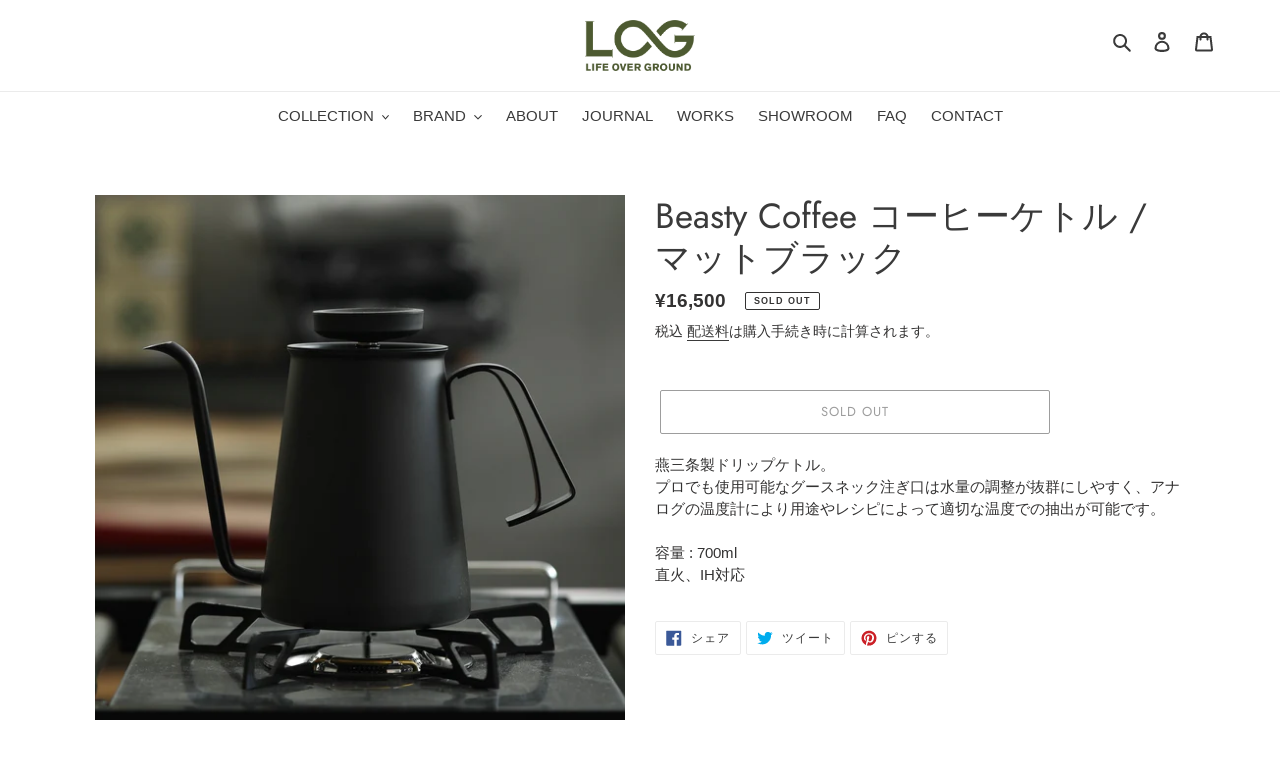

--- FILE ---
content_type: text/html; charset=utf-8
request_url: https://lifeoverground.com/products/t2t_ho00039
body_size: 28259
content:
<!doctype html>
<html class="no-js" lang="ja">
<head>
  <meta charset="utf-8">
  <meta http-equiv="X-UA-Compatible" content="IE=edge,chrome=1">
  <meta name="viewport" content="width=device-width,initial-scale=1">
  <meta name="theme-color" content="#3a3a3a">

  <link rel="preconnect" href="https://cdn.shopify.com" crossorigin>
  <link rel="preconnect" href="https://fonts.shopifycdn.com" crossorigin>
  <link rel="preconnect" href="https://monorail-edge.shopifysvc.com"><link rel="preload" href="//lifeoverground.com/cdn/shop/t/8/assets/theme.css?v=106972714976242256661706799051" as="style">
  <link href="//lifeoverground.com/cdn/shop/t/8/assets/style.css?v=135386091297145562441706799055" rel="stylesheet" type="text/css" media="all" />
  <link rel="preload" as="font" href="//lifeoverground.com/cdn/fonts/jost/jost_n4.d47a1b6347ce4a4c9f437608011273009d91f2b7.woff2" type="font/woff2" crossorigin>
  <link rel="preload" href="//lifeoverground.com/cdn/shop/t/8/assets/theme.js?v=111477467841460439451706659655" as="script">
  <link rel="preload" href="//lifeoverground.com/cdn/shop/t/8/assets/lazysizes.js?v=63098554868324070131706799052" as="script"><link rel="canonical" href="https://lifeoverground.com/products/t2t_ho00039"><link rel="shortcut icon" href="//lifeoverground.com/cdn/shop/files/fabicon_1012d53c-a1ef-4549-bd87-57b342708b73_32x32.jpg?v=1621842917" type="image/png"><title>Beasty Coffee コーヒーケトル / マットブラック
&ndash; LOG</title><meta name="description" content="燕三条製ドリップケトル。 プロでも使用可能なグースネック注ぎ口は水量の調整が抜群にしやすく、アナログの温度計により用途やレシピによって適切な温度での抽出が可能です。 容量 : 700ml 直火、IH対応"><!-- /snippets/social-meta-tags.liquid -->


<meta property="og:site_name" content="LOG">
<meta property="og:url" content="https://lifeoverground.com/products/t2t_ho00039">
<meta property="og:title" content="Beasty Coffee コーヒーケトル / マットブラック">
<meta property="og:type" content="product">
<meta property="og:description" content="燕三条製ドリップケトル。 プロでも使用可能なグースネック注ぎ口は水量の調整が抜群にしやすく、アナログの温度計により用途やレシピによって適切な温度での抽出が可能です。 容量 : 700ml 直火、IH対応"><meta property="og:image" content="http://lifeoverground.com/cdn/shop/products/t2t_ho00039_1.jpg?v=1621650387">
  <meta property="og:image:secure_url" content="https://lifeoverground.com/cdn/shop/products/t2t_ho00039_1.jpg?v=1621650387">
  <meta property="og:image:width" content="1200">
  <meta property="og:image:height" content="1200">
  <meta property="og:price:amount" content="16,500">
  <meta property="og:price:currency" content="JPY">



<meta name="twitter:card" content="summary_large_image">
<meta name="twitter:title" content="Beasty Coffee コーヒーケトル / マットブラック">
<meta name="twitter:description" content="燕三条製ドリップケトル。 プロでも使用可能なグースネック注ぎ口は水量の調整が抜群にしやすく、アナログの温度計により用途やレシピによって適切な温度での抽出が可能です。 容量 : 700ml 直火、IH対応">

  
<style data-shopify>
:root {
    --color-text: #3a3a3a;
    --color-text-rgb: 58, 58, 58;
    --color-body-text: #333232;
    --color-sale-text: #EA0606;
    --color-small-button-text-border: #3a3a3a;
    --color-text-field: #ffffff;
    --color-text-field-text: #000000;
    --color-text-field-text-rgb: 0, 0, 0;

    --color-btn-primary: #3a3a3a;
    --color-btn-primary-darker: #212121;
    --color-btn-primary-text: #ffffff;

    --color-blankstate: rgba(51, 50, 50, 0.35);
    --color-blankstate-border: rgba(51, 50, 50, 0.2);
    --color-blankstate-background: rgba(51, 50, 50, 0.1);

    --color-text-focus:#606060;
    --color-overlay-text-focus:#e6e6e6;
    --color-btn-primary-focus:#606060;
    --color-btn-social-focus:#d2d2d2;
    --color-small-button-text-border-focus:#606060;
    --predictive-search-focus:#f2f2f2;

    --color-body: #ffffff;
    --color-bg: #ffffff;
    --color-bg-rgb: 255, 255, 255;
    --color-bg-alt: rgba(51, 50, 50, 0.05);
    --color-bg-currency-selector: rgba(51, 50, 50, 0.2);

    --color-overlay-title-text: #ffffff;
    --color-image-overlay: #685858;
    --color-image-overlay-rgb: 104, 88, 88;--opacity-image-overlay: 0.4;--hover-overlay-opacity: 0.8;

    --color-border: #ebebeb;
    --color-border-form: #cccccc;
    --color-border-form-darker: #b3b3b3;

    --svg-select-icon: url(//lifeoverground.com/cdn/shop/t/8/assets/ico-select.svg?v=29003672709104678581706799042);
    --slick-img-url: url(//lifeoverground.com/cdn/shop/t/8/assets/ajax-loader.gif?v=41356863302472015721706659655);

    --font-weight-body--bold: 700;
    --font-weight-body--bolder: 700;

    --font-stack-header: Jost, sans-serif;
    --font-style-header: normal;
    --font-weight-header: 400;

    --font-stack-body: "system_ui", -apple-system, 'Segoe UI', Roboto, 'Helvetica Neue', 'Noto Sans', 'Liberation Sans', Arial, sans-serif, 'Apple Color Emoji', 'Segoe UI Emoji', 'Segoe UI Symbol', 'Noto Color Emoji';
    --font-style-body: normal;
    --font-weight-body: 400;

    --font-size-header: 26;

    --font-size-base: 15;

    --font-h1-desktop: 35;
    --font-h1-mobile: 32;
    --font-h2-desktop: 20;
    --font-h2-mobile: 18;
    --font-h3-mobile: 20;
    --font-h4-desktop: 17;
    --font-h4-mobile: 15;
    --font-h5-desktop: 15;
    --font-h5-mobile: 13;
    --font-h6-desktop: 14;
    --font-h6-mobile: 12;

    --font-mega-title-large-desktop: 65;

    --font-rich-text-large: 17;
    --font-rich-text-small: 13;

    
--color-video-bg: #f2f2f2;

    
    --global-color-image-loader-primary: rgba(58, 58, 58, 0.06);
    --global-color-image-loader-secondary: rgba(58, 58, 58, 0.12);
  }
</style>


  <style>*,::after,::before{box-sizing:border-box}body{margin:0}body,html{background-color:var(--color-body)}body,button{font-size:calc(var(--font-size-base) * 1px);font-family:var(--font-stack-body);font-style:var(--font-style-body);font-weight:var(--font-weight-body);color:var(--color-text);line-height:1.5}body,button{-webkit-font-smoothing:antialiased;-webkit-text-size-adjust:100%}.border-bottom{border-bottom:1px solid var(--color-border)}.btn--link{background-color:transparent;border:0;margin:0;color:var(--color-text);text-align:left}.text-right{text-align:right}.icon{display:inline-block;width:20px;height:20px;vertical-align:middle;fill:currentColor}.icon__fallback-text,.visually-hidden{position:absolute!important;overflow:hidden;clip:rect(0 0 0 0);height:1px;width:1px;margin:-1px;padding:0;border:0}svg.icon:not(.icon--full-color) circle,svg.icon:not(.icon--full-color) ellipse,svg.icon:not(.icon--full-color) g,svg.icon:not(.icon--full-color) line,svg.icon:not(.icon--full-color) path,svg.icon:not(.icon--full-color) polygon,svg.icon:not(.icon--full-color) polyline,svg.icon:not(.icon--full-color) rect,symbol.icon:not(.icon--full-color) circle,symbol.icon:not(.icon--full-color) ellipse,symbol.icon:not(.icon--full-color) g,symbol.icon:not(.icon--full-color) line,symbol.icon:not(.icon--full-color) path,symbol.icon:not(.icon--full-color) polygon,symbol.icon:not(.icon--full-color) polyline,symbol.icon:not(.icon--full-color) rect{fill:inherit;stroke:inherit}li{list-style:none}.list--inline{padding:0;margin:0}.list--inline>li{display:inline-block;margin-bottom:0;vertical-align:middle}a{color:var(--color-text);text-decoration:none}.h1,.h2,h1,h2{margin:0 0 17.5px;font-family:var(--font-stack-header);font-style:var(--font-style-header);font-weight:var(--font-weight-header);line-height:1.2;overflow-wrap:break-word;word-wrap:break-word}.h1 a,.h2 a,h1 a,h2 a{color:inherit;text-decoration:none;font-weight:inherit}.h1,h1{font-size:calc(((var(--font-h1-desktop))/ (var(--font-size-base))) * 1em);text-transform:none;letter-spacing:0}@media only screen and (max-width:749px){.h1,h1{font-size:calc(((var(--font-h1-mobile))/ (var(--font-size-base))) * 1em)}}.h2,h2{font-size:calc(((var(--font-h2-desktop))/ (var(--font-size-base))) * 1em);text-transform:uppercase;letter-spacing:.1em}@media only screen and (max-width:749px){.h2,h2{font-size:calc(((var(--font-h2-mobile))/ (var(--font-size-base))) * 1em)}}p{color:var(--color-body-text);margin:0 0 19.44444px}@media only screen and (max-width:749px){p{font-size:calc(((var(--font-size-base) - 1)/ (var(--font-size-base))) * 1em)}}p:last-child{margin-bottom:0}@media only screen and (max-width:749px){.small--hide{display:none!important}}.grid{list-style:none;margin:0;padding:0;margin-left:-30px}.grid::after{content:'';display:table;clear:both}@media only screen and (max-width:749px){.grid{margin-left:-22px}}.grid::after{content:'';display:table;clear:both}.grid--no-gutters{margin-left:0}.grid--no-gutters .grid__item{padding-left:0}.grid--table{display:table;table-layout:fixed;width:100%}.grid--table>.grid__item{float:none;display:table-cell;vertical-align:middle}.grid__item{float:left;padding-left:30px;width:100%}@media only screen and (max-width:749px){.grid__item{padding-left:22px}}.grid__item[class*="--push"]{position:relative}@media only screen and (min-width:750px){.medium-up--one-quarter{width:25%}.medium-up--push-one-third{width:33.33%}.medium-up--one-half{width:50%}.medium-up--push-one-third{left:33.33%;position:relative}}.site-header{position:relative;background-color:var(--color-body)}@media only screen and (max-width:749px){.site-header{border-bottom:1px solid var(--color-border)}}@media only screen and (min-width:750px){.site-header{padding:0 55px}.site-header.logo--center{padding-top:30px}}.site-header__logo{margin:15px 0}.logo-align--center .site-header__logo{text-align:center;margin:0 auto}@media only screen and (max-width:749px){.logo-align--center .site-header__logo{text-align:left;margin:15px 0}}@media only screen and (max-width:749px){.site-header__logo{padding-left:22px;text-align:left}.site-header__logo img{margin:0}}.site-header__logo-link{display:inline-block;word-break:break-word}@media only screen and (min-width:750px){.logo-align--center .site-header__logo-link{margin:0 auto}}.site-header__logo-image{display:block}@media only screen and (min-width:750px){.site-header__logo-image{margin:0 auto}}.site-header__logo-image img{width:100%}.site-header__logo-image--centered img{margin:0 auto}.site-header__logo img{display:block}.site-header__icons{position:relative;white-space:nowrap}@media only screen and (max-width:749px){.site-header__icons{width:auto;padding-right:13px}.site-header__icons .btn--link,.site-header__icons .site-header__cart{font-size:calc(((var(--font-size-base))/ (var(--font-size-base))) * 1em)}}.site-header__icons-wrapper{position:relative;display:-webkit-flex;display:-ms-flexbox;display:flex;width:100%;-ms-flex-align:center;-webkit-align-items:center;-moz-align-items:center;-ms-align-items:center;-o-align-items:center;align-items:center;-webkit-justify-content:flex-end;-ms-justify-content:flex-end;justify-content:flex-end}.site-header__account,.site-header__cart,.site-header__search{position:relative}.site-header__search.site-header__icon{display:none}@media only screen and (min-width:1400px){.site-header__search.site-header__icon{display:block}}.site-header__search-toggle{display:block}@media only screen and (min-width:750px){.site-header__account,.site-header__cart{padding:10px 11px}}.site-header__cart-title,.site-header__search-title{position:absolute!important;overflow:hidden;clip:rect(0 0 0 0);height:1px;width:1px;margin:-1px;padding:0;border:0;display:block;vertical-align:middle}.site-header__cart-title{margin-right:3px}.site-header__cart-count{display:flex;align-items:center;justify-content:center;position:absolute;right:.4rem;top:.2rem;font-weight:700;background-color:var(--color-btn-primary);color:var(--color-btn-primary-text);border-radius:50%;min-width:1em;height:1em}.site-header__cart-count span{font-family:HelveticaNeue,"Helvetica Neue",Helvetica,Arial,sans-serif;font-size:calc(11em / 16);line-height:1}@media only screen and (max-width:749px){.site-header__cart-count{top:calc(7em / 16);right:0;border-radius:50%;min-width:calc(19em / 16);height:calc(19em / 16)}}@media only screen and (max-width:749px){.site-header__cart-count span{padding:.25em calc(6em / 16);font-size:12px}}.site-header__menu{display:none}@media only screen and (max-width:749px){.site-header__icon{display:inline-block;vertical-align:middle;padding:10px 11px;margin:0}}@media only screen and (min-width:750px){.site-header__icon .icon-search{margin-right:3px}}.announcement-bar{z-index:10;position:relative;text-align:center;border-bottom:1px solid transparent;padding:2px}.announcement-bar__link{display:block}.announcement-bar__message{display:block;padding:11px 22px;font-size:calc(((16)/ (var(--font-size-base))) * 1em);font-weight:var(--font-weight-header)}@media only screen and (min-width:750px){.announcement-bar__message{padding-left:55px;padding-right:55px}}.site-nav{position:relative;padding:0;text-align:center;margin:25px 0}.site-nav a{padding:3px 10px}.site-nav__link{display:block;white-space:nowrap}.site-nav--centered .site-nav__link{padding-top:0}.site-nav__link .icon-chevron-down{width:calc(8em / 16);height:calc(8em / 16);margin-left:.5rem}.site-nav__label{border-bottom:1px solid transparent}.site-nav__link--active .site-nav__label{border-bottom-color:var(--color-text)}.site-nav__link--button{border:none;background-color:transparent;padding:3px 10px}.site-header__mobile-nav{z-index:11;position:relative;background-color:var(--color-body)}@media only screen and (max-width:749px){.site-header__mobile-nav{display:-webkit-flex;display:-ms-flexbox;display:flex;width:100%;-ms-flex-align:center;-webkit-align-items:center;-moz-align-items:center;-ms-align-items:center;-o-align-items:center;align-items:center}}.mobile-nav--open .icon-close{display:none}.main-content{opacity:0}.main-content .shopify-section{display:none}.main-content .shopify-section:first-child{display:inherit}.critical-hidden{display:none}</style>

  <script>
    window.performance.mark('debut:theme_stylesheet_loaded.start');

    function onLoadStylesheet() {
      performance.mark('debut:theme_stylesheet_loaded.end');
      performance.measure('debut:theme_stylesheet_loaded', 'debut:theme_stylesheet_loaded.start', 'debut:theme_stylesheet_loaded.end');

      var url = "//lifeoverground.com/cdn/shop/t/8/assets/theme.css?v=106972714976242256661706799051";
      var link = document.querySelector('link[href="' + url + '"]');
      link.loaded = true;
      link.dispatchEvent(new Event('load'));
    }
  </script>

  <link rel="stylesheet" href="//lifeoverground.com/cdn/shop/t/8/assets/theme.css?v=106972714976242256661706799051" type="text/css" media="print" onload="this.media='all';onLoadStylesheet()">

  <style>
    @font-face {
  font-family: Jost;
  font-weight: 400;
  font-style: normal;
  font-display: swap;
  src: url("//lifeoverground.com/cdn/fonts/jost/jost_n4.d47a1b6347ce4a4c9f437608011273009d91f2b7.woff2") format("woff2"),
       url("//lifeoverground.com/cdn/fonts/jost/jost_n4.791c46290e672b3f85c3d1c651ef2efa3819eadd.woff") format("woff");
}

    
    
    
    
    
  </style>

  <script>
    var theme = {
      breakpoints: {
        medium: 750,
        large: 990,
        widescreen: 1400
      },
      strings: {
        addToCart: "ADD TO CART",
        soldOut: "SOLD OUT",
        unavailable: "お取り扱いできません",
        regularPrice: "通常価格",
        salePrice: "販売価格",
        sale: "セール",
        fromLowestPrice: "[price]から",
        vendor: "販売元",
        showMore: "さらに表示する",
        showLess: "表示を減らす",
        searchFor: "検索する",
        addressError: "住所を調べる際にエラーが発生しました",
        addressNoResults: "その住所は見つかりませんでした",
        addressQueryLimit: "Google APIの使用量の制限を超えました。\u003ca href=\"https:\/\/developers.google.com\/maps\/premium\/usage-limits\"\u003eプレミアムプラン\u003c\/a\u003eへのアップグレードをご検討ください。",
        authError: "あなたのGoogle Mapsのアカウント認証で問題が発生しました。",
        newWindow: "新しいウィンドウで開く",
        external: "外部のウェブサイトに移動します。",
        newWindowExternal: "外部のウェブサイトを新しいウィンドウで開く",
        removeLabel: "[product] を削除する",
        update: "アップデート",
        quantity: "数量",
        discountedTotal: "ディスカウント合計",
        regularTotal: "通常合計",
        priceColumn: "ディスカウントの詳細については価格列を参照してください。",
        quantityMinimumMessage: "数量は1以上でなければなりません",
        cartError: "お客様のカートをアップデートするときにエラーが発生しました。再度お試しください。",
        removedItemMessage: "カートから \u003cspan class=\"cart__removed-product-details\"\u003e([quantity]) 個の[link]\u003c\/span\u003eが消去されました。",
        unitPrice: "単価",
        unitPriceSeparator: "あたり",
        oneCartCount: "1個のアイテム",
        otherCartCount: "[count]個のアイテム",
        quantityLabel: "数量: [count]",
        products: "商品",
        loading: "読み込んでいます",
        number_of_results: "[result_number]\/[results_count]",
        number_of_results_found: "[results_count]件の結果が見つかりました",
        one_result_found: "1件の結果が見つかりました"
      },
      moneyFormat: "¥{{amount_no_decimals}}",
      moneyFormatWithCurrency: "¥{{amount_no_decimals}}",
      settings: {
        predictiveSearchEnabled: true,
        predictiveSearchShowPrice: false,
        predictiveSearchShowVendor: false
      },
      stylesheet: "//lifeoverground.com/cdn/shop/t/8/assets/theme.css?v=106972714976242256661706799051"
    }

    document.documentElement.className = document.documentElement.className.replace('no-js', 'js');
  </script><script src="//lifeoverground.com/cdn/shop/t/8/assets/theme.js?v=111477467841460439451706659655" defer="defer"></script>
  <script src="//lifeoverground.com/cdn/shop/t/8/assets/lazysizes.js?v=63098554868324070131706799052" async="async"></script>

  <script type="text/javascript">
    if (window.MSInputMethodContext && document.documentMode) {
      var scripts = document.getElementsByTagName('script')[0];
      var polyfill = document.createElement("script");
      polyfill.defer = true;
      polyfill.src = "//lifeoverground.com/cdn/shop/t/8/assets/ie11CustomProperties.min.js?v=146208399201472936201706799052";

      scripts.parentNode.insertBefore(polyfill, scripts);
    }
  </script>

  <script>window.performance && window.performance.mark && window.performance.mark('shopify.content_for_header.start');</script><meta name="facebook-domain-verification" content="861dl8fwm2p9syv74ppmy9g0xt8pf0">
<meta name="facebook-domain-verification" content="i40q1hhou4bc1r8ug043agkogqiwa5">
<meta id="shopify-digital-wallet" name="shopify-digital-wallet" content="/55005774023/digital_wallets/dialog">
<meta name="shopify-checkout-api-token" content="d18a30164f86d4c09780825d14ce2e38">
<link rel="alternate" type="application/json+oembed" href="https://lifeoverground.com/products/t2t_ho00039.oembed">
<script async="async" src="/checkouts/internal/preloads.js?locale=ja-JP"></script>
<link rel="preconnect" href="https://shop.app" crossorigin="anonymous">
<script async="async" src="https://shop.app/checkouts/internal/preloads.js?locale=ja-JP&shop_id=55005774023" crossorigin="anonymous"></script>
<script id="apple-pay-shop-capabilities" type="application/json">{"shopId":55005774023,"countryCode":"JP","currencyCode":"JPY","merchantCapabilities":["supports3DS"],"merchantId":"gid:\/\/shopify\/Shop\/55005774023","merchantName":"LOG","requiredBillingContactFields":["postalAddress","email","phone"],"requiredShippingContactFields":["postalAddress","email","phone"],"shippingType":"shipping","supportedNetworks":["visa","masterCard","amex","jcb","discover"],"total":{"type":"pending","label":"LOG","amount":"1.00"},"shopifyPaymentsEnabled":true,"supportsSubscriptions":true}</script>
<script id="shopify-features" type="application/json">{"accessToken":"d18a30164f86d4c09780825d14ce2e38","betas":["rich-media-storefront-analytics"],"domain":"lifeoverground.com","predictiveSearch":false,"shopId":55005774023,"locale":"ja"}</script>
<script>var Shopify = Shopify || {};
Shopify.shop = "lifeoverground.myshopify.com";
Shopify.locale = "ja";
Shopify.currency = {"active":"JPY","rate":"1.0"};
Shopify.country = "JP";
Shopify.theme = {"name":"lifeoverground-official","id":139238637801,"schema_name":"Debut","schema_version":"17.9.1","theme_store_id":null,"role":"main"};
Shopify.theme.handle = "null";
Shopify.theme.style = {"id":null,"handle":null};
Shopify.cdnHost = "lifeoverground.com/cdn";
Shopify.routes = Shopify.routes || {};
Shopify.routes.root = "/";</script>
<script type="module">!function(o){(o.Shopify=o.Shopify||{}).modules=!0}(window);</script>
<script>!function(o){function n(){var o=[];function n(){o.push(Array.prototype.slice.apply(arguments))}return n.q=o,n}var t=o.Shopify=o.Shopify||{};t.loadFeatures=n(),t.autoloadFeatures=n()}(window);</script>
<script>
  window.ShopifyPay = window.ShopifyPay || {};
  window.ShopifyPay.apiHost = "shop.app\/pay";
  window.ShopifyPay.redirectState = null;
</script>
<script id="shop-js-analytics" type="application/json">{"pageType":"product"}</script>
<script defer="defer" async type="module" src="//lifeoverground.com/cdn/shopifycloud/shop-js/modules/v2/client.init-shop-cart-sync_CSE-8ASR.ja.esm.js"></script>
<script defer="defer" async type="module" src="//lifeoverground.com/cdn/shopifycloud/shop-js/modules/v2/chunk.common_DDD8GOhs.esm.js"></script>
<script defer="defer" async type="module" src="//lifeoverground.com/cdn/shopifycloud/shop-js/modules/v2/chunk.modal_B6JNj9sU.esm.js"></script>
<script type="module">
  await import("//lifeoverground.com/cdn/shopifycloud/shop-js/modules/v2/client.init-shop-cart-sync_CSE-8ASR.ja.esm.js");
await import("//lifeoverground.com/cdn/shopifycloud/shop-js/modules/v2/chunk.common_DDD8GOhs.esm.js");
await import("//lifeoverground.com/cdn/shopifycloud/shop-js/modules/v2/chunk.modal_B6JNj9sU.esm.js");

  window.Shopify.SignInWithShop?.initShopCartSync?.({"fedCMEnabled":true,"windoidEnabled":true});

</script>
<script>
  window.Shopify = window.Shopify || {};
  if (!window.Shopify.featureAssets) window.Shopify.featureAssets = {};
  window.Shopify.featureAssets['shop-js'] = {"shop-cart-sync":["modules/v2/client.shop-cart-sync_BCoLmxl3.ja.esm.js","modules/v2/chunk.common_DDD8GOhs.esm.js","modules/v2/chunk.modal_B6JNj9sU.esm.js"],"init-fed-cm":["modules/v2/client.init-fed-cm_BUzkuSqB.ja.esm.js","modules/v2/chunk.common_DDD8GOhs.esm.js","modules/v2/chunk.modal_B6JNj9sU.esm.js"],"init-shop-email-lookup-coordinator":["modules/v2/client.init-shop-email-lookup-coordinator_BW32axq4.ja.esm.js","modules/v2/chunk.common_DDD8GOhs.esm.js","modules/v2/chunk.modal_B6JNj9sU.esm.js"],"init-windoid":["modules/v2/client.init-windoid_BvNGLRkF.ja.esm.js","modules/v2/chunk.common_DDD8GOhs.esm.js","modules/v2/chunk.modal_B6JNj9sU.esm.js"],"shop-button":["modules/v2/client.shop-button_CH0XKSrs.ja.esm.js","modules/v2/chunk.common_DDD8GOhs.esm.js","modules/v2/chunk.modal_B6JNj9sU.esm.js"],"shop-cash-offers":["modules/v2/client.shop-cash-offers_DjoQtMHe.ja.esm.js","modules/v2/chunk.common_DDD8GOhs.esm.js","modules/v2/chunk.modal_B6JNj9sU.esm.js"],"shop-toast-manager":["modules/v2/client.shop-toast-manager_B8NLGr5M.ja.esm.js","modules/v2/chunk.common_DDD8GOhs.esm.js","modules/v2/chunk.modal_B6JNj9sU.esm.js"],"init-shop-cart-sync":["modules/v2/client.init-shop-cart-sync_CSE-8ASR.ja.esm.js","modules/v2/chunk.common_DDD8GOhs.esm.js","modules/v2/chunk.modal_B6JNj9sU.esm.js"],"init-customer-accounts-sign-up":["modules/v2/client.init-customer-accounts-sign-up_C-LwrDE-.ja.esm.js","modules/v2/client.shop-login-button_D0X6bVTm.ja.esm.js","modules/v2/chunk.common_DDD8GOhs.esm.js","modules/v2/chunk.modal_B6JNj9sU.esm.js"],"pay-button":["modules/v2/client.pay-button_imCDqct4.ja.esm.js","modules/v2/chunk.common_DDD8GOhs.esm.js","modules/v2/chunk.modal_B6JNj9sU.esm.js"],"init-customer-accounts":["modules/v2/client.init-customer-accounts_CxIJyI-K.ja.esm.js","modules/v2/client.shop-login-button_D0X6bVTm.ja.esm.js","modules/v2/chunk.common_DDD8GOhs.esm.js","modules/v2/chunk.modal_B6JNj9sU.esm.js"],"avatar":["modules/v2/client.avatar_BTnouDA3.ja.esm.js"],"init-shop-for-new-customer-accounts":["modules/v2/client.init-shop-for-new-customer-accounts_DRBL7B82.ja.esm.js","modules/v2/client.shop-login-button_D0X6bVTm.ja.esm.js","modules/v2/chunk.common_DDD8GOhs.esm.js","modules/v2/chunk.modal_B6JNj9sU.esm.js"],"shop-follow-button":["modules/v2/client.shop-follow-button_D610YzXR.ja.esm.js","modules/v2/chunk.common_DDD8GOhs.esm.js","modules/v2/chunk.modal_B6JNj9sU.esm.js"],"checkout-modal":["modules/v2/client.checkout-modal_NhzDspE5.ja.esm.js","modules/v2/chunk.common_DDD8GOhs.esm.js","modules/v2/chunk.modal_B6JNj9sU.esm.js"],"shop-login-button":["modules/v2/client.shop-login-button_D0X6bVTm.ja.esm.js","modules/v2/chunk.common_DDD8GOhs.esm.js","modules/v2/chunk.modal_B6JNj9sU.esm.js"],"lead-capture":["modules/v2/client.lead-capture_pLpCOlEn.ja.esm.js","modules/v2/chunk.common_DDD8GOhs.esm.js","modules/v2/chunk.modal_B6JNj9sU.esm.js"],"shop-login":["modules/v2/client.shop-login_DiHM-Diw.ja.esm.js","modules/v2/chunk.common_DDD8GOhs.esm.js","modules/v2/chunk.modal_B6JNj9sU.esm.js"],"payment-terms":["modules/v2/client.payment-terms_BdLTgEH_.ja.esm.js","modules/v2/chunk.common_DDD8GOhs.esm.js","modules/v2/chunk.modal_B6JNj9sU.esm.js"]};
</script>
<script>(function() {
  var isLoaded = false;
  function asyncLoad() {
    if (isLoaded) return;
    isLoaded = true;
    var urls = ["https:\/\/cdn.nfcube.com\/instafeed-90bd2988904a870cd34cb01500c7c96f.js?shop=lifeoverground.myshopify.com","\/\/backinstock.useamp.com\/widget\/46319_1767157166.js?category=bis\u0026v=6\u0026shop=lifeoverground.myshopify.com"];
    for (var i = 0; i < urls.length; i++) {
      var s = document.createElement('script');
      s.type = 'text/javascript';
      s.async = true;
      s.src = urls[i];
      var x = document.getElementsByTagName('script')[0];
      x.parentNode.insertBefore(s, x);
    }
  };
  if(window.attachEvent) {
    window.attachEvent('onload', asyncLoad);
  } else {
    window.addEventListener('load', asyncLoad, false);
  }
})();</script>
<script id="__st">var __st={"a":55005774023,"offset":32400,"reqid":"bbf3e06d-8d55-4d70-8872-08196a002a9d-1770088238","pageurl":"lifeoverground.com\/products\/t2t_ho00039","u":"28eeea388160","p":"product","rtyp":"product","rid":6694494372039};</script>
<script>window.ShopifyPaypalV4VisibilityTracking = true;</script>
<script id="captcha-bootstrap">!function(){'use strict';const t='contact',e='account',n='new_comment',o=[[t,t],['blogs',n],['comments',n],[t,'customer']],c=[[e,'customer_login'],[e,'guest_login'],[e,'recover_customer_password'],[e,'create_customer']],r=t=>t.map((([t,e])=>`form[action*='/${t}']:not([data-nocaptcha='true']) input[name='form_type'][value='${e}']`)).join(','),a=t=>()=>t?[...document.querySelectorAll(t)].map((t=>t.form)):[];function s(){const t=[...o],e=r(t);return a(e)}const i='password',u='form_key',d=['recaptcha-v3-token','g-recaptcha-response','h-captcha-response',i],f=()=>{try{return window.sessionStorage}catch{return}},m='__shopify_v',_=t=>t.elements[u];function p(t,e,n=!1){try{const o=window.sessionStorage,c=JSON.parse(o.getItem(e)),{data:r}=function(t){const{data:e,action:n}=t;return t[m]||n?{data:e,action:n}:{data:t,action:n}}(c);for(const[e,n]of Object.entries(r))t.elements[e]&&(t.elements[e].value=n);n&&o.removeItem(e)}catch(o){console.error('form repopulation failed',{error:o})}}const l='form_type',E='cptcha';function T(t){t.dataset[E]=!0}const w=window,h=w.document,L='Shopify',v='ce_forms',y='captcha';let A=!1;((t,e)=>{const n=(g='f06e6c50-85a8-45c8-87d0-21a2b65856fe',I='https://cdn.shopify.com/shopifycloud/storefront-forms-hcaptcha/ce_storefront_forms_captcha_hcaptcha.v1.5.2.iife.js',D={infoText:'hCaptchaによる保護',privacyText:'プライバシー',termsText:'利用規約'},(t,e,n)=>{const o=w[L][v],c=o.bindForm;if(c)return c(t,g,e,D).then(n);var r;o.q.push([[t,g,e,D],n]),r=I,A||(h.body.append(Object.assign(h.createElement('script'),{id:'captcha-provider',async:!0,src:r})),A=!0)});var g,I,D;w[L]=w[L]||{},w[L][v]=w[L][v]||{},w[L][v].q=[],w[L][y]=w[L][y]||{},w[L][y].protect=function(t,e){n(t,void 0,e),T(t)},Object.freeze(w[L][y]),function(t,e,n,w,h,L){const[v,y,A,g]=function(t,e,n){const i=e?o:[],u=t?c:[],d=[...i,...u],f=r(d),m=r(i),_=r(d.filter((([t,e])=>n.includes(e))));return[a(f),a(m),a(_),s()]}(w,h,L),I=t=>{const e=t.target;return e instanceof HTMLFormElement?e:e&&e.form},D=t=>v().includes(t);t.addEventListener('submit',(t=>{const e=I(t);if(!e)return;const n=D(e)&&!e.dataset.hcaptchaBound&&!e.dataset.recaptchaBound,o=_(e),c=g().includes(e)&&(!o||!o.value);(n||c)&&t.preventDefault(),c&&!n&&(function(t){try{if(!f())return;!function(t){const e=f();if(!e)return;const n=_(t);if(!n)return;const o=n.value;o&&e.removeItem(o)}(t);const e=Array.from(Array(32),(()=>Math.random().toString(36)[2])).join('');!function(t,e){_(t)||t.append(Object.assign(document.createElement('input'),{type:'hidden',name:u})),t.elements[u].value=e}(t,e),function(t,e){const n=f();if(!n)return;const o=[...t.querySelectorAll(`input[type='${i}']`)].map((({name:t})=>t)),c=[...d,...o],r={};for(const[a,s]of new FormData(t).entries())c.includes(a)||(r[a]=s);n.setItem(e,JSON.stringify({[m]:1,action:t.action,data:r}))}(t,e)}catch(e){console.error('failed to persist form',e)}}(e),e.submit())}));const S=(t,e)=>{t&&!t.dataset[E]&&(n(t,e.some((e=>e===t))),T(t))};for(const o of['focusin','change'])t.addEventListener(o,(t=>{const e=I(t);D(e)&&S(e,y())}));const B=e.get('form_key'),M=e.get(l),P=B&&M;t.addEventListener('DOMContentLoaded',(()=>{const t=y();if(P)for(const e of t)e.elements[l].value===M&&p(e,B);[...new Set([...A(),...v().filter((t=>'true'===t.dataset.shopifyCaptcha))])].forEach((e=>S(e,t)))}))}(h,new URLSearchParams(w.location.search),n,t,e,['guest_login'])})(!0,!0)}();</script>
<script integrity="sha256-4kQ18oKyAcykRKYeNunJcIwy7WH5gtpwJnB7kiuLZ1E=" data-source-attribution="shopify.loadfeatures" defer="defer" src="//lifeoverground.com/cdn/shopifycloud/storefront/assets/storefront/load_feature-a0a9edcb.js" crossorigin="anonymous"></script>
<script crossorigin="anonymous" defer="defer" src="//lifeoverground.com/cdn/shopifycloud/storefront/assets/shopify_pay/storefront-65b4c6d7.js?v=20250812"></script>
<script data-source-attribution="shopify.dynamic_checkout.dynamic.init">var Shopify=Shopify||{};Shopify.PaymentButton=Shopify.PaymentButton||{isStorefrontPortableWallets:!0,init:function(){window.Shopify.PaymentButton.init=function(){};var t=document.createElement("script");t.src="https://lifeoverground.com/cdn/shopifycloud/portable-wallets/latest/portable-wallets.ja.js",t.type="module",document.head.appendChild(t)}};
</script>
<script data-source-attribution="shopify.dynamic_checkout.buyer_consent">
  function portableWalletsHideBuyerConsent(e){var t=document.getElementById("shopify-buyer-consent"),n=document.getElementById("shopify-subscription-policy-button");t&&n&&(t.classList.add("hidden"),t.setAttribute("aria-hidden","true"),n.removeEventListener("click",e))}function portableWalletsShowBuyerConsent(e){var t=document.getElementById("shopify-buyer-consent"),n=document.getElementById("shopify-subscription-policy-button");t&&n&&(t.classList.remove("hidden"),t.removeAttribute("aria-hidden"),n.addEventListener("click",e))}window.Shopify?.PaymentButton&&(window.Shopify.PaymentButton.hideBuyerConsent=portableWalletsHideBuyerConsent,window.Shopify.PaymentButton.showBuyerConsent=portableWalletsShowBuyerConsent);
</script>
<script>
  function portableWalletsCleanup(e){e&&e.src&&console.error("Failed to load portable wallets script "+e.src);var t=document.querySelectorAll("shopify-accelerated-checkout .shopify-payment-button__skeleton, shopify-accelerated-checkout-cart .wallet-cart-button__skeleton"),e=document.getElementById("shopify-buyer-consent");for(let e=0;e<t.length;e++)t[e].remove();e&&e.remove()}function portableWalletsNotLoadedAsModule(e){e instanceof ErrorEvent&&"string"==typeof e.message&&e.message.includes("import.meta")&&"string"==typeof e.filename&&e.filename.includes("portable-wallets")&&(window.removeEventListener("error",portableWalletsNotLoadedAsModule),window.Shopify.PaymentButton.failedToLoad=e,"loading"===document.readyState?document.addEventListener("DOMContentLoaded",window.Shopify.PaymentButton.init):window.Shopify.PaymentButton.init())}window.addEventListener("error",portableWalletsNotLoadedAsModule);
</script>

<script type="module" src="https://lifeoverground.com/cdn/shopifycloud/portable-wallets/latest/portable-wallets.ja.js" onError="portableWalletsCleanup(this)" crossorigin="anonymous"></script>
<script nomodule>
  document.addEventListener("DOMContentLoaded", portableWalletsCleanup);
</script>

<link id="shopify-accelerated-checkout-styles" rel="stylesheet" media="screen" href="https://lifeoverground.com/cdn/shopifycloud/portable-wallets/latest/accelerated-checkout-backwards-compat.css" crossorigin="anonymous">
<style id="shopify-accelerated-checkout-cart">
        #shopify-buyer-consent {
  margin-top: 1em;
  display: inline-block;
  width: 100%;
}

#shopify-buyer-consent.hidden {
  display: none;
}

#shopify-subscription-policy-button {
  background: none;
  border: none;
  padding: 0;
  text-decoration: underline;
  font-size: inherit;
  cursor: pointer;
}

#shopify-subscription-policy-button::before {
  box-shadow: none;
}

      </style>

<script>window.performance && window.performance.mark && window.performance.mark('shopify.content_for_header.end');</script>
<!-- Fancybox CSS -->
<link
  rel="stylesheet"
  href="https://cdn.jsdelivr.net/npm/@fancyapps/ui/dist/fancybox.css"
/>

<!-- Fancybox JS -->
<script src="https://cdn.jsdelivr.net/npm/@fancyapps/ui/dist/fancybox.umd.js"></script>

<style>
  .brand-gallery__item a {
    border-bottom: none !important;
    display: inline-block;
  }

  .brand-gallery__item img {
    display: block;
  }
</style>
<!-- BEGIN app block: shopify://apps/minmaxify-order-limits/blocks/app-embed-block/3acfba32-89f3-4377-ae20-cbb9abc48475 --><script type="text/javascript" src="https://limits.minmaxify.com/lifeoverground.myshopify.com?v=128a&r=20250307044433"></script>

<!-- END app block --><!-- BEGIN app block: shopify://apps/hulk-age-verification/blocks/app-embed/f8382756-4f8b-4e6c-be6f-029abf22871c --><!-- BEGIN app snippet: hulk_age_verification_proxy --><script>
	window.av_url = "https://lifeoverground.com"
	window.popup_data = {"popup_setting":{"header_text":"年齢確認","header_text_size":26,"header_text_color":"#333333","header_text_weight":"Bold","sub_header_text":"あなたは20歳以上ですか？","sub_header_text_color":"#787878","sub_header_text_size":14,"sub_header_text_weight":"Regular","btn1_text":"はい","btn1_text_color":"#ffffff","btn1_bg_color":"#000000","btn1_border_radius":5,"btn2_text":"いいえ","btn2_text_color":"#999999","btn2_bg_color":"#ffffff","btn2_border_radius":5,"popup_bg_color":"#ffffff","popup_border_radius":5,"popup_top_bottom_padding":20,"popup_left_right_padding":20,"popup_logo_img":{"large":{"url":"https:\/\/dr8h81twidjpw.cloudfront.net\/uploads\/popup_setting\/popup_logo_img\/large_logo_img_2210050621.png"},"url":"https:\/\/dr8h81twidjpw.cloudfront.net\/uploads\/popup_setting\/popup_logo_img\/logo_img_2210050621.png"},"background_cover_img":{"url":null},"background_bg_color":"#AFA7A7","background_color_opacity":0.5,"btn1_border_width":"1","btn1_border_color":"#000000","btn2_border_width":"1","btn2_border_color":"#999999","popup_width":"500","popup_border_width":0,"popup_border_color":"#ffffff","is_enabled":false,"is_enabled_birthday":true,"is_enabled_facebook":true,"min_age":18,"exit_url":"https:\/\/lifeoverground.com\/","age_validation_message":"You are too young to view this website.","cookie_lifetime":1,"popup_display":"specific_page","template":1,"verification_option":"no_input","facebook_authentication":true,"google_authentication":true,"buttons_background":"#5C6AC4","pages_urls":"https:\/\/lifeoverground.com\/products\/t2t_fd00001,https:\/\/lifeoverground.com\/collections\/tarptotarp\/products\/t2t_fd00001","mobile_heading_text":18,"mobile_sub_heading_text":14,"is_monthly_email":false,"header_text_font_family":null,"sub_header_text_font_family":null,"date_format":"default","background_card_opacity":1.0,"selected_country_popup":false,"has_selected_tag_feature":false,"selected_tags":null,"btn1_text_font_family":null,"btn2_text_font_family":null,"btn1_height":null,"btn1_width":null,"btn2_height":null,"btn2_width":null,"popup_height":null,"popup_has_full_width":false,"twitter_authentication":false,"instagram_authentication":false,"allow_social_media_login":false,"is_enable_geo_coding":false,"no_peek_mode":false},"have_any_plan":true,"plan_features":["fully_customizable_popup","verification_by_birthday_input","verified_and_unverified_status","restrict_under_age_with_message","age_validation_setting","mobile_responsive","new_present_templates","restrict_country_with_specific_age","restrict_specific_pages"],"regionals":[{"regionals":["JP"],"min_age":20,"verification_option":"no_input","has_provinces":false,"provinces":[]}],"min_age":18,"verification_option":"no_input","is_enabled":false}
	window.language_settings = {"en":{"primary_language":true,"header_text":"Welcome!","sub_header_text":"Please verify that you are 18 years of age or older to enter this site.","btn1_text":"Agree","btn2_text":"Disagree","age_validation_message":"You are too young to view this website."}}

	window.hulk_avt_tags = []
	
		
			window.hulk_avt_tags.push("HOME")
		
			window.hulk_avt_tags.push("TARPtoTARP")
		
	
</script>
<!-- END app snippet --><!-- END app block --><script src="https://cdn.shopify.com/extensions/e33587dd-02ee-440d-b007-b2b674d0b61b/hulk-age-verification-128/assets/hulk_age_verifier.js" type="text/javascript" defer="defer"></script>
<link href="https://cdn.shopify.com/extensions/e33587dd-02ee-440d-b007-b2b674d0b61b/hulk-age-verification-128/assets/hulk_age_popup.min.css" rel="stylesheet" type="text/css" media="all">
<link href="https://monorail-edge.shopifysvc.com" rel="dns-prefetch">
<script>(function(){if ("sendBeacon" in navigator && "performance" in window) {try {var session_token_from_headers = performance.getEntriesByType('navigation')[0].serverTiming.find(x => x.name == '_s').description;} catch {var session_token_from_headers = undefined;}var session_cookie_matches = document.cookie.match(/_shopify_s=([^;]*)/);var session_token_from_cookie = session_cookie_matches && session_cookie_matches.length === 2 ? session_cookie_matches[1] : "";var session_token = session_token_from_headers || session_token_from_cookie || "";function handle_abandonment_event(e) {var entries = performance.getEntries().filter(function(entry) {return /monorail-edge.shopifysvc.com/.test(entry.name);});if (!window.abandonment_tracked && entries.length === 0) {window.abandonment_tracked = true;var currentMs = Date.now();var navigation_start = performance.timing.navigationStart;var payload = {shop_id: 55005774023,url: window.location.href,navigation_start,duration: currentMs - navigation_start,session_token,page_type: "product"};window.navigator.sendBeacon("https://monorail-edge.shopifysvc.com/v1/produce", JSON.stringify({schema_id: "online_store_buyer_site_abandonment/1.1",payload: payload,metadata: {event_created_at_ms: currentMs,event_sent_at_ms: currentMs}}));}}window.addEventListener('pagehide', handle_abandonment_event);}}());</script>
<script id="web-pixels-manager-setup">(function e(e,d,r,n,o){if(void 0===o&&(o={}),!Boolean(null===(a=null===(i=window.Shopify)||void 0===i?void 0:i.analytics)||void 0===a?void 0:a.replayQueue)){var i,a;window.Shopify=window.Shopify||{};var t=window.Shopify;t.analytics=t.analytics||{};var s=t.analytics;s.replayQueue=[],s.publish=function(e,d,r){return s.replayQueue.push([e,d,r]),!0};try{self.performance.mark("wpm:start")}catch(e){}var l=function(){var e={modern:/Edge?\/(1{2}[4-9]|1[2-9]\d|[2-9]\d{2}|\d{4,})\.\d+(\.\d+|)|Firefox\/(1{2}[4-9]|1[2-9]\d|[2-9]\d{2}|\d{4,})\.\d+(\.\d+|)|Chrom(ium|e)\/(9{2}|\d{3,})\.\d+(\.\d+|)|(Maci|X1{2}).+ Version\/(15\.\d+|(1[6-9]|[2-9]\d|\d{3,})\.\d+)([,.]\d+|)( \(\w+\)|)( Mobile\/\w+|) Safari\/|Chrome.+OPR\/(9{2}|\d{3,})\.\d+\.\d+|(CPU[ +]OS|iPhone[ +]OS|CPU[ +]iPhone|CPU IPhone OS|CPU iPad OS)[ +]+(15[._]\d+|(1[6-9]|[2-9]\d|\d{3,})[._]\d+)([._]\d+|)|Android:?[ /-](13[3-9]|1[4-9]\d|[2-9]\d{2}|\d{4,})(\.\d+|)(\.\d+|)|Android.+Firefox\/(13[5-9]|1[4-9]\d|[2-9]\d{2}|\d{4,})\.\d+(\.\d+|)|Android.+Chrom(ium|e)\/(13[3-9]|1[4-9]\d|[2-9]\d{2}|\d{4,})\.\d+(\.\d+|)|SamsungBrowser\/([2-9]\d|\d{3,})\.\d+/,legacy:/Edge?\/(1[6-9]|[2-9]\d|\d{3,})\.\d+(\.\d+|)|Firefox\/(5[4-9]|[6-9]\d|\d{3,})\.\d+(\.\d+|)|Chrom(ium|e)\/(5[1-9]|[6-9]\d|\d{3,})\.\d+(\.\d+|)([\d.]+$|.*Safari\/(?![\d.]+ Edge\/[\d.]+$))|(Maci|X1{2}).+ Version\/(10\.\d+|(1[1-9]|[2-9]\d|\d{3,})\.\d+)([,.]\d+|)( \(\w+\)|)( Mobile\/\w+|) Safari\/|Chrome.+OPR\/(3[89]|[4-9]\d|\d{3,})\.\d+\.\d+|(CPU[ +]OS|iPhone[ +]OS|CPU[ +]iPhone|CPU IPhone OS|CPU iPad OS)[ +]+(10[._]\d+|(1[1-9]|[2-9]\d|\d{3,})[._]\d+)([._]\d+|)|Android:?[ /-](13[3-9]|1[4-9]\d|[2-9]\d{2}|\d{4,})(\.\d+|)(\.\d+|)|Mobile Safari.+OPR\/([89]\d|\d{3,})\.\d+\.\d+|Android.+Firefox\/(13[5-9]|1[4-9]\d|[2-9]\d{2}|\d{4,})\.\d+(\.\d+|)|Android.+Chrom(ium|e)\/(13[3-9]|1[4-9]\d|[2-9]\d{2}|\d{4,})\.\d+(\.\d+|)|Android.+(UC? ?Browser|UCWEB|U3)[ /]?(15\.([5-9]|\d{2,})|(1[6-9]|[2-9]\d|\d{3,})\.\d+)\.\d+|SamsungBrowser\/(5\.\d+|([6-9]|\d{2,})\.\d+)|Android.+MQ{2}Browser\/(14(\.(9|\d{2,})|)|(1[5-9]|[2-9]\d|\d{3,})(\.\d+|))(\.\d+|)|K[Aa][Ii]OS\/(3\.\d+|([4-9]|\d{2,})\.\d+)(\.\d+|)/},d=e.modern,r=e.legacy,n=navigator.userAgent;return n.match(d)?"modern":n.match(r)?"legacy":"unknown"}(),u="modern"===l?"modern":"legacy",c=(null!=n?n:{modern:"",legacy:""})[u],f=function(e){return[e.baseUrl,"/wpm","/b",e.hashVersion,"modern"===e.buildTarget?"m":"l",".js"].join("")}({baseUrl:d,hashVersion:r,buildTarget:u}),m=function(e){var d=e.version,r=e.bundleTarget,n=e.surface,o=e.pageUrl,i=e.monorailEndpoint;return{emit:function(e){var a=e.status,t=e.errorMsg,s=(new Date).getTime(),l=JSON.stringify({metadata:{event_sent_at_ms:s},events:[{schema_id:"web_pixels_manager_load/3.1",payload:{version:d,bundle_target:r,page_url:o,status:a,surface:n,error_msg:t},metadata:{event_created_at_ms:s}}]});if(!i)return console&&console.warn&&console.warn("[Web Pixels Manager] No Monorail endpoint provided, skipping logging."),!1;try{return self.navigator.sendBeacon.bind(self.navigator)(i,l)}catch(e){}var u=new XMLHttpRequest;try{return u.open("POST",i,!0),u.setRequestHeader("Content-Type","text/plain"),u.send(l),!0}catch(e){return console&&console.warn&&console.warn("[Web Pixels Manager] Got an unhandled error while logging to Monorail."),!1}}}}({version:r,bundleTarget:l,surface:e.surface,pageUrl:self.location.href,monorailEndpoint:e.monorailEndpoint});try{o.browserTarget=l,function(e){var d=e.src,r=e.async,n=void 0===r||r,o=e.onload,i=e.onerror,a=e.sri,t=e.scriptDataAttributes,s=void 0===t?{}:t,l=document.createElement("script"),u=document.querySelector("head"),c=document.querySelector("body");if(l.async=n,l.src=d,a&&(l.integrity=a,l.crossOrigin="anonymous"),s)for(var f in s)if(Object.prototype.hasOwnProperty.call(s,f))try{l.dataset[f]=s[f]}catch(e){}if(o&&l.addEventListener("load",o),i&&l.addEventListener("error",i),u)u.appendChild(l);else{if(!c)throw new Error("Did not find a head or body element to append the script");c.appendChild(l)}}({src:f,async:!0,onload:function(){if(!function(){var e,d;return Boolean(null===(d=null===(e=window.Shopify)||void 0===e?void 0:e.analytics)||void 0===d?void 0:d.initialized)}()){var d=window.webPixelsManager.init(e)||void 0;if(d){var r=window.Shopify.analytics;r.replayQueue.forEach((function(e){var r=e[0],n=e[1],o=e[2];d.publishCustomEvent(r,n,o)})),r.replayQueue=[],r.publish=d.publishCustomEvent,r.visitor=d.visitor,r.initialized=!0}}},onerror:function(){return m.emit({status:"failed",errorMsg:"".concat(f," has failed to load")})},sri:function(e){var d=/^sha384-[A-Za-z0-9+/=]+$/;return"string"==typeof e&&d.test(e)}(c)?c:"",scriptDataAttributes:o}),m.emit({status:"loading"})}catch(e){m.emit({status:"failed",errorMsg:(null==e?void 0:e.message)||"Unknown error"})}}})({shopId: 55005774023,storefrontBaseUrl: "https://lifeoverground.com",extensionsBaseUrl: "https://extensions.shopifycdn.com/cdn/shopifycloud/web-pixels-manager",monorailEndpoint: "https://monorail-edge.shopifysvc.com/unstable/produce_batch",surface: "storefront-renderer",enabledBetaFlags: ["2dca8a86"],webPixelsConfigList: [{"id":"173736169","configuration":"{\"pixel_id\":\"885726328957363\",\"pixel_type\":\"facebook_pixel\",\"metaapp_system_user_token\":\"-\"}","eventPayloadVersion":"v1","runtimeContext":"OPEN","scriptVersion":"ca16bc87fe92b6042fbaa3acc2fbdaa6","type":"APP","apiClientId":2329312,"privacyPurposes":["ANALYTICS","MARKETING","SALE_OF_DATA"],"dataSharingAdjustments":{"protectedCustomerApprovalScopes":["read_customer_address","read_customer_email","read_customer_name","read_customer_personal_data","read_customer_phone"]}},{"id":"73203945","eventPayloadVersion":"v1","runtimeContext":"LAX","scriptVersion":"1","type":"CUSTOM","privacyPurposes":["ANALYTICS"],"name":"Google Analytics tag (migrated)"},{"id":"shopify-app-pixel","configuration":"{}","eventPayloadVersion":"v1","runtimeContext":"STRICT","scriptVersion":"0450","apiClientId":"shopify-pixel","type":"APP","privacyPurposes":["ANALYTICS","MARKETING"]},{"id":"shopify-custom-pixel","eventPayloadVersion":"v1","runtimeContext":"LAX","scriptVersion":"0450","apiClientId":"shopify-pixel","type":"CUSTOM","privacyPurposes":["ANALYTICS","MARKETING"]}],isMerchantRequest: false,initData: {"shop":{"name":"LOG","paymentSettings":{"currencyCode":"JPY"},"myshopifyDomain":"lifeoverground.myshopify.com","countryCode":"JP","storefrontUrl":"https:\/\/lifeoverground.com"},"customer":null,"cart":null,"checkout":null,"productVariants":[{"price":{"amount":16500.0,"currencyCode":"JPY"},"product":{"title":"Beasty Coffee コーヒーケトル \/ マットブラック","vendor":"TARPtoTARP","id":"6694494372039","untranslatedTitle":"Beasty Coffee コーヒーケトル \/ マットブラック","url":"\/products\/t2t_ho00039","type":"HOME"},"id":"39830985343175","image":{"src":"\/\/lifeoverground.com\/cdn\/shop\/products\/t2t_ho00039_1.jpg?v=1621650387"},"sku":"t2t_ho00039_bk_00","title":"Default Title","untranslatedTitle":"Default Title"}],"purchasingCompany":null},},"https://lifeoverground.com/cdn","3918e4e0wbf3ac3cepc5707306mb02b36c6",{"modern":"","legacy":""},{"shopId":"55005774023","storefrontBaseUrl":"https:\/\/lifeoverground.com","extensionBaseUrl":"https:\/\/extensions.shopifycdn.com\/cdn\/shopifycloud\/web-pixels-manager","surface":"storefront-renderer","enabledBetaFlags":"[\"2dca8a86\"]","isMerchantRequest":"false","hashVersion":"3918e4e0wbf3ac3cepc5707306mb02b36c6","publish":"custom","events":"[[\"page_viewed\",{}],[\"product_viewed\",{\"productVariant\":{\"price\":{\"amount\":16500.0,\"currencyCode\":\"JPY\"},\"product\":{\"title\":\"Beasty Coffee コーヒーケトル \/ マットブラック\",\"vendor\":\"TARPtoTARP\",\"id\":\"6694494372039\",\"untranslatedTitle\":\"Beasty Coffee コーヒーケトル \/ マットブラック\",\"url\":\"\/products\/t2t_ho00039\",\"type\":\"HOME\"},\"id\":\"39830985343175\",\"image\":{\"src\":\"\/\/lifeoverground.com\/cdn\/shop\/products\/t2t_ho00039_1.jpg?v=1621650387\"},\"sku\":\"t2t_ho00039_bk_00\",\"title\":\"Default Title\",\"untranslatedTitle\":\"Default Title\"}}]]"});</script><script>
  window.ShopifyAnalytics = window.ShopifyAnalytics || {};
  window.ShopifyAnalytics.meta = window.ShopifyAnalytics.meta || {};
  window.ShopifyAnalytics.meta.currency = 'JPY';
  var meta = {"product":{"id":6694494372039,"gid":"gid:\/\/shopify\/Product\/6694494372039","vendor":"TARPtoTARP","type":"HOME","handle":"t2t_ho00039","variants":[{"id":39830985343175,"price":1650000,"name":"Beasty Coffee コーヒーケトル \/ マットブラック","public_title":null,"sku":"t2t_ho00039_bk_00"}],"remote":false},"page":{"pageType":"product","resourceType":"product","resourceId":6694494372039,"requestId":"bbf3e06d-8d55-4d70-8872-08196a002a9d-1770088238"}};
  for (var attr in meta) {
    window.ShopifyAnalytics.meta[attr] = meta[attr];
  }
</script>
<script class="analytics">
  (function () {
    var customDocumentWrite = function(content) {
      var jquery = null;

      if (window.jQuery) {
        jquery = window.jQuery;
      } else if (window.Checkout && window.Checkout.$) {
        jquery = window.Checkout.$;
      }

      if (jquery) {
        jquery('body').append(content);
      }
    };

    var hasLoggedConversion = function(token) {
      if (token) {
        return document.cookie.indexOf('loggedConversion=' + token) !== -1;
      }
      return false;
    }

    var setCookieIfConversion = function(token) {
      if (token) {
        var twoMonthsFromNow = new Date(Date.now());
        twoMonthsFromNow.setMonth(twoMonthsFromNow.getMonth() + 2);

        document.cookie = 'loggedConversion=' + token + '; expires=' + twoMonthsFromNow;
      }
    }

    var trekkie = window.ShopifyAnalytics.lib = window.trekkie = window.trekkie || [];
    if (trekkie.integrations) {
      return;
    }
    trekkie.methods = [
      'identify',
      'page',
      'ready',
      'track',
      'trackForm',
      'trackLink'
    ];
    trekkie.factory = function(method) {
      return function() {
        var args = Array.prototype.slice.call(arguments);
        args.unshift(method);
        trekkie.push(args);
        return trekkie;
      };
    };
    for (var i = 0; i < trekkie.methods.length; i++) {
      var key = trekkie.methods[i];
      trekkie[key] = trekkie.factory(key);
    }
    trekkie.load = function(config) {
      trekkie.config = config || {};
      trekkie.config.initialDocumentCookie = document.cookie;
      var first = document.getElementsByTagName('script')[0];
      var script = document.createElement('script');
      script.type = 'text/javascript';
      script.onerror = function(e) {
        var scriptFallback = document.createElement('script');
        scriptFallback.type = 'text/javascript';
        scriptFallback.onerror = function(error) {
                var Monorail = {
      produce: function produce(monorailDomain, schemaId, payload) {
        var currentMs = new Date().getTime();
        var event = {
          schema_id: schemaId,
          payload: payload,
          metadata: {
            event_created_at_ms: currentMs,
            event_sent_at_ms: currentMs
          }
        };
        return Monorail.sendRequest("https://" + monorailDomain + "/v1/produce", JSON.stringify(event));
      },
      sendRequest: function sendRequest(endpointUrl, payload) {
        // Try the sendBeacon API
        if (window && window.navigator && typeof window.navigator.sendBeacon === 'function' && typeof window.Blob === 'function' && !Monorail.isIos12()) {
          var blobData = new window.Blob([payload], {
            type: 'text/plain'
          });

          if (window.navigator.sendBeacon(endpointUrl, blobData)) {
            return true;
          } // sendBeacon was not successful

        } // XHR beacon

        var xhr = new XMLHttpRequest();

        try {
          xhr.open('POST', endpointUrl);
          xhr.setRequestHeader('Content-Type', 'text/plain');
          xhr.send(payload);
        } catch (e) {
          console.log(e);
        }

        return false;
      },
      isIos12: function isIos12() {
        return window.navigator.userAgent.lastIndexOf('iPhone; CPU iPhone OS 12_') !== -1 || window.navigator.userAgent.lastIndexOf('iPad; CPU OS 12_') !== -1;
      }
    };
    Monorail.produce('monorail-edge.shopifysvc.com',
      'trekkie_storefront_load_errors/1.1',
      {shop_id: 55005774023,
      theme_id: 139238637801,
      app_name: "storefront",
      context_url: window.location.href,
      source_url: "//lifeoverground.com/cdn/s/trekkie.storefront.79098466c851f41c92951ae7d219bd75d823e9dd.min.js"});

        };
        scriptFallback.async = true;
        scriptFallback.src = '//lifeoverground.com/cdn/s/trekkie.storefront.79098466c851f41c92951ae7d219bd75d823e9dd.min.js';
        first.parentNode.insertBefore(scriptFallback, first);
      };
      script.async = true;
      script.src = '//lifeoverground.com/cdn/s/trekkie.storefront.79098466c851f41c92951ae7d219bd75d823e9dd.min.js';
      first.parentNode.insertBefore(script, first);
    };
    trekkie.load(
      {"Trekkie":{"appName":"storefront","development":false,"defaultAttributes":{"shopId":55005774023,"isMerchantRequest":null,"themeId":139238637801,"themeCityHash":"8896476670152415205","contentLanguage":"ja","currency":"JPY","eventMetadataId":"674b0c0b-2400-4a84-8dd2-44ed707a7842"},"isServerSideCookieWritingEnabled":true,"monorailRegion":"shop_domain","enabledBetaFlags":["65f19447","b5387b81"]},"Session Attribution":{},"S2S":{"facebookCapiEnabled":false,"source":"trekkie-storefront-renderer","apiClientId":580111}}
    );

    var loaded = false;
    trekkie.ready(function() {
      if (loaded) return;
      loaded = true;

      window.ShopifyAnalytics.lib = window.trekkie;

      var originalDocumentWrite = document.write;
      document.write = customDocumentWrite;
      try { window.ShopifyAnalytics.merchantGoogleAnalytics.call(this); } catch(error) {};
      document.write = originalDocumentWrite;

      window.ShopifyAnalytics.lib.page(null,{"pageType":"product","resourceType":"product","resourceId":6694494372039,"requestId":"bbf3e06d-8d55-4d70-8872-08196a002a9d-1770088238","shopifyEmitted":true});

      var match = window.location.pathname.match(/checkouts\/(.+)\/(thank_you|post_purchase)/)
      var token = match? match[1]: undefined;
      if (!hasLoggedConversion(token)) {
        setCookieIfConversion(token);
        window.ShopifyAnalytics.lib.track("Viewed Product",{"currency":"JPY","variantId":39830985343175,"productId":6694494372039,"productGid":"gid:\/\/shopify\/Product\/6694494372039","name":"Beasty Coffee コーヒーケトル \/ マットブラック","price":"16500","sku":"t2t_ho00039_bk_00","brand":"TARPtoTARP","variant":null,"category":"HOME","nonInteraction":true,"remote":false},undefined,undefined,{"shopifyEmitted":true});
      window.ShopifyAnalytics.lib.track("monorail:\/\/trekkie_storefront_viewed_product\/1.1",{"currency":"JPY","variantId":39830985343175,"productId":6694494372039,"productGid":"gid:\/\/shopify\/Product\/6694494372039","name":"Beasty Coffee コーヒーケトル \/ マットブラック","price":"16500","sku":"t2t_ho00039_bk_00","brand":"TARPtoTARP","variant":null,"category":"HOME","nonInteraction":true,"remote":false,"referer":"https:\/\/lifeoverground.com\/products\/t2t_ho00039"});
      }
    });


        var eventsListenerScript = document.createElement('script');
        eventsListenerScript.async = true;
        eventsListenerScript.src = "//lifeoverground.com/cdn/shopifycloud/storefront/assets/shop_events_listener-3da45d37.js";
        document.getElementsByTagName('head')[0].appendChild(eventsListenerScript);

})();</script>
  <script>
  if (!window.ga || (window.ga && typeof window.ga !== 'function')) {
    window.ga = function ga() {
      (window.ga.q = window.ga.q || []).push(arguments);
      if (window.Shopify && window.Shopify.analytics && typeof window.Shopify.analytics.publish === 'function') {
        window.Shopify.analytics.publish("ga_stub_called", {}, {sendTo: "google_osp_migration"});
      }
      console.error("Shopify's Google Analytics stub called with:", Array.from(arguments), "\nSee https://help.shopify.com/manual/promoting-marketing/pixels/pixel-migration#google for more information.");
    };
    if (window.Shopify && window.Shopify.analytics && typeof window.Shopify.analytics.publish === 'function') {
      window.Shopify.analytics.publish("ga_stub_initialized", {}, {sendTo: "google_osp_migration"});
    }
  }
</script>
<script
  defer
  src="https://lifeoverground.com/cdn/shopifycloud/perf-kit/shopify-perf-kit-3.1.0.min.js"
  data-application="storefront-renderer"
  data-shop-id="55005774023"
  data-render-region="gcp-us-central1"
  data-page-type="product"
  data-theme-instance-id="139238637801"
  data-theme-name="Debut"
  data-theme-version="17.9.1"
  data-monorail-region="shop_domain"
  data-resource-timing-sampling-rate="10"
  data-shs="true"
  data-shs-beacon="true"
  data-shs-export-with-fetch="true"
  data-shs-logs-sample-rate="1"
  data-shs-beacon-endpoint="https://lifeoverground.com/api/collect"
></script>
</head>

<body class="template-product">

  <a class="in-page-link visually-hidden skip-link" href="#MainContent">コンテンツにスキップする</a><style data-shopify>

  .cart-popup {
    box-shadow: 1px 1px 10px 2px rgba(235, 235, 235, 0.5);
  }</style><div class="cart-popup-wrapper cart-popup-wrapper--hidden critical-hidden" role="dialog" aria-modal="true" aria-labelledby="CartPopupHeading" data-cart-popup-wrapper>
  <div class="cart-popup" data-cart-popup tabindex="-1">
    <div class="cart-popup__header">
      <h2 id="CartPopupHeading" class="cart-popup__heading">カートに追加済み</h2>
      <button class="cart-popup__close" aria-label="閉じる" data-cart-popup-close><svg aria-hidden="true" focusable="false" role="presentation" class="icon icon-close" viewBox="0 0 40 40"><path d="M23.868 20.015L39.117 4.78c1.11-1.108 1.11-2.77 0-3.877-1.109-1.108-2.773-1.108-3.882 0L19.986 16.137 4.737.904C3.628-.204 1.965-.204.856.904c-1.11 1.108-1.11 2.77 0 3.877l15.249 15.234L.855 35.248c-1.108 1.108-1.108 2.77 0 3.877.555.554 1.248.831 1.942.831s1.386-.277 1.94-.83l15.25-15.234 15.248 15.233c.555.554 1.248.831 1.941.831s1.387-.277 1.941-.83c1.11-1.109 1.11-2.77 0-3.878L23.868 20.015z" class="layer"/></svg></button>
    </div>
    <div class="cart-popup-item">
      <div class="cart-popup-item__image-wrapper hide" data-cart-popup-image-wrapper data-image-loading-animation></div>
      <div class="cart-popup-item__description">
        <div>
          <h3 class="cart-popup-item__title" data-cart-popup-title></h3>
          <ul class="product-details" aria-label="商品の詳細" data-cart-popup-product-details></ul>
        </div>
        <div class="cart-popup-item__quantity">
          <span class="visually-hidden" data-cart-popup-quantity-label></span>
          <span aria-hidden="true">数量:</span>
          <span aria-hidden="true" data-cart-popup-quantity></span>
        </div>
      </div>
    </div>

    <a href="/cart" class="cart-popup__cta-link btn btn--secondary-accent">
      カートを見る (<span data-cart-popup-cart-quantity></span>)
    </a>

    <div class="cart-popup__dismiss">
      <button class="cart-popup__dismiss-button text-link text-link--accent" data-cart-popup-dismiss>
        買い物を続ける
      </button>
    </div>
  </div>
</div>

<div id="shopify-section-header" class="shopify-section">

<div id="SearchDrawer" class="search-bar drawer drawer--top critical-hidden" role="dialog" aria-modal="true" aria-label="検索する" data-predictive-search-drawer>
  <div class="search-bar__interior">
    <div class="search-form__container" data-search-form-container>
      <form class="search-form search-bar__form" action="/search" method="get" role="search">
        <div class="search-form__input-wrapper">
          <input
            type="text"
            name="q"
            placeholder="検索する"
            role="combobox"
            aria-autocomplete="list"
            aria-owns="predictive-search-results"
            aria-expanded="false"
            aria-label="検索する"
            aria-haspopup="listbox"
            class="search-form__input search-bar__input"
            data-predictive-search-drawer-input
            data-base-url="/search"
          />
          <input type="hidden" name="options[prefix]" value="last" aria-hidden="true" />
          <div class="predictive-search-wrapper predictive-search-wrapper--drawer" data-predictive-search-mount="drawer"></div>
        </div>

        <button class="search-bar__submit search-form__submit"
          type="submit"
          data-search-form-submit>
          <svg aria-hidden="true" focusable="false" role="presentation" class="icon icon-search" viewBox="0 0 37 40"><path d="M35.6 36l-9.8-9.8c4.1-5.4 3.6-13.2-1.3-18.1-5.4-5.4-14.2-5.4-19.7 0-5.4 5.4-5.4 14.2 0 19.7 2.6 2.6 6.1 4.1 9.8 4.1 3 0 5.9-1 8.3-2.8l9.8 9.8c.4.4.9.6 1.4.6s1-.2 1.4-.6c.9-.9.9-2.1.1-2.9zm-20.9-8.2c-2.6 0-5.1-1-7-2.9-3.9-3.9-3.9-10.1 0-14C9.6 9 12.2 8 14.7 8s5.1 1 7 2.9c3.9 3.9 3.9 10.1 0 14-1.9 1.9-4.4 2.9-7 2.9z"/></svg>
          <span class="icon__fallback-text">送信</span>
        </button>
      </form>

      <div class="search-bar__actions">
        <button type="button" class="btn--link search-bar__close js-drawer-close">
          <svg aria-hidden="true" focusable="false" role="presentation" class="icon icon-close" viewBox="0 0 40 40"><path d="M23.868 20.015L39.117 4.78c1.11-1.108 1.11-2.77 0-3.877-1.109-1.108-2.773-1.108-3.882 0L19.986 16.137 4.737.904C3.628-.204 1.965-.204.856.904c-1.11 1.108-1.11 2.77 0 3.877l15.249 15.234L.855 35.248c-1.108 1.108-1.108 2.77 0 3.877.555.554 1.248.831 1.942.831s1.386-.277 1.94-.83l15.25-15.234 15.248 15.233c.555.554 1.248.831 1.941.831s1.387-.277 1.941-.83c1.11-1.109 1.11-2.77 0-3.878L23.868 20.015z" class="layer"/></svg>
          <span class="icon__fallback-text">検索を閉じる</span>
        </button>
      </div>
    </div>
  </div>
</div>


<div data-section-id="header" data-section-type="header-section" data-header-section>
  

  <header class="site-header border-bottom" role="banner">

    <div class="grid grid--no-gutters grid--table site-header__mobile-nav">
      

      <div class="grid__item logo-align--center">
        
        
          <div class="h2 site-header__logo">
        
          
<a href="/" class="site-header__logo-image site-header__logo-image--centered" data-image-loading-animation>
              
              <img class="lazyload js"
                   src="//lifeoverground.com/cdn/shop/files/LOG_life_over_ground.png?v=1630848333"
                   data-src="//lifeoverground.com/cdn/shop/files/LOG_life_over_ground.png?v=1630848333"
                   data-widths="[180, 360, 540, 720, 900, 1080, 1296, 1512, 1728, 2048]"
                   data-aspectratio="2.148026315789474"
                   data-sizes="auto"
                   alt="LOG"
                   style="max-width: 110px">
              <noscript>
                
                <img src="//lifeoverground.com/cdn/shop/files/LOG_life_over_ground_110x.png?v=1630848333"
                     srcset="//lifeoverground.com/cdn/shop/files/LOG_life_over_ground_110x.png?v=1630848333 1x, //lifeoverground.com/cdn/shop/files/LOG_life_over_ground_110x@2x.png?v=1630848333 2x"
                     alt="LOG"
                     style="max-width: 110px;">
              </noscript>
            </a>
          
        
          </div>
        
      </div>


      <div class="text-right site-header__icons site-header__icons--plus">
        <div class="site-header__icons-wrapper">

          <button type="button" class="btn--link site-header__icon site-header__search-toggle js-drawer-open-top" data-predictive-search-open-drawer>
            <svg aria-hidden="true" focusable="false" role="presentation" class="icon icon-search" viewBox="0 0 37 40"><path d="M35.6 36l-9.8-9.8c4.1-5.4 3.6-13.2-1.3-18.1-5.4-5.4-14.2-5.4-19.7 0-5.4 5.4-5.4 14.2 0 19.7 2.6 2.6 6.1 4.1 9.8 4.1 3 0 5.9-1 8.3-2.8l9.8 9.8c.4.4.9.6 1.4.6s1-.2 1.4-.6c.9-.9.9-2.1.1-2.9zm-20.9-8.2c-2.6 0-5.1-1-7-2.9-3.9-3.9-3.9-10.1 0-14C9.6 9 12.2 8 14.7 8s5.1 1 7 2.9c3.9 3.9 3.9 10.1 0 14-1.9 1.9-4.4 2.9-7 2.9z"/></svg>
            <span class="icon__fallback-text">検索</span>
          </button>

          
            
              <a href="/account/login" class="site-header__icon site-header__account">
                <svg aria-hidden="true" focusable="false" role="presentation" class="icon icon-login" viewBox="0 0 28.33 37.68"><path d="M14.17 14.9a7.45 7.45 0 1 0-7.5-7.45 7.46 7.46 0 0 0 7.5 7.45zm0-10.91a3.45 3.45 0 1 1-3.5 3.46A3.46 3.46 0 0 1 14.17 4zM14.17 16.47A14.18 14.18 0 0 0 0 30.68c0 1.41.66 4 5.11 5.66a27.17 27.17 0 0 0 9.06 1.34c6.54 0 14.17-1.84 14.17-7a14.18 14.18 0 0 0-14.17-14.21zm0 17.21c-6.3 0-10.17-1.77-10.17-3a10.17 10.17 0 1 1 20.33 0c.01 1.23-3.86 3-10.16 3z"/></svg>
                <span class="icon__fallback-text">ログイン</span>
              </a>
            
          

          <a href="/cart" class="site-header__icon site-header__cart">
            <svg aria-hidden="true" focusable="false" role="presentation" class="icon icon-cart" viewBox="0 0 37 40"><path d="M36.5 34.8L33.3 8h-5.9C26.7 3.9 23 .8 18.5.8S10.3 3.9 9.6 8H3.7L.5 34.8c-.2 1.5.4 2.4.9 3 .5.5 1.4 1.2 3.1 1.2h28c1.3 0 2.4-.4 3.1-1.3.7-.7 1-1.8.9-2.9zm-18-30c2.2 0 4.1 1.4 4.7 3.2h-9.5c.7-1.9 2.6-3.2 4.8-3.2zM4.5 35l2.8-23h2.2v3c0 1.1.9 2 2 2s2-.9 2-2v-3h10v3c0 1.1.9 2 2 2s2-.9 2-2v-3h2.2l2.8 23h-28z"/></svg>
            <span class="icon__fallback-text">カート</span>
            <div id="CartCount" class="site-header__cart-count hide critical-hidden" data-cart-count-bubble>
              <span data-cart-count>0</span>
              <span class="icon__fallback-text medium-up--hide">個</span>
            </div>
          </a>

          
            <button type="button" class="btn--link site-header__icon site-header__menu js-mobile-nav-toggle mobile-nav--open" aria-controls="MobileNav"  aria-expanded="false" aria-label="メニュー">
              <svg aria-hidden="true" focusable="false" role="presentation" class="icon icon-hamburger" viewBox="0 0 37 40"><path d="M33.5 25h-30c-1.1 0-2-.9-2-2s.9-2 2-2h30c1.1 0 2 .9 2 2s-.9 2-2 2zm0-11.5h-30c-1.1 0-2-.9-2-2s.9-2 2-2h30c1.1 0 2 .9 2 2s-.9 2-2 2zm0 23h-30c-1.1 0-2-.9-2-2s.9-2 2-2h30c1.1 0 2 .9 2 2s-.9 2-2 2z"/></svg>
              <svg aria-hidden="true" focusable="false" role="presentation" class="icon icon-close" viewBox="0 0 40 40"><path d="M23.868 20.015L39.117 4.78c1.11-1.108 1.11-2.77 0-3.877-1.109-1.108-2.773-1.108-3.882 0L19.986 16.137 4.737.904C3.628-.204 1.965-.204.856.904c-1.11 1.108-1.11 2.77 0 3.877l15.249 15.234L.855 35.248c-1.108 1.108-1.108 2.77 0 3.877.555.554 1.248.831 1.942.831s1.386-.277 1.94-.83l15.25-15.234 15.248 15.233c.555.554 1.248.831 1.941.831s1.387-.277 1.941-.83c1.11-1.109 1.11-2.77 0-3.878L23.868 20.015z" class="layer"/></svg>
            </button>
          
        </div>

      </div>
    </div>

    <nav class="mobile-nav-wrapper medium-up--hide critical-hidden" role="navigation">
      <ul id="MobileNav" class="mobile-nav">
        
<li class="mobile-nav__item border-bottom">
            
              
              <button type="button" class="btn--link js-toggle-submenu mobile-nav__link" data-target="collection-1" data-level="1" aria-expanded="false">
                <span class="mobile-nav__label">COLLECTION</span>
                <div class="mobile-nav__icon">
                  <svg aria-hidden="true" focusable="false" role="presentation" class="icon icon-chevron-right" viewBox="0 0 14 14"><path d="M3.871.604c.44-.439 1.152-.439 1.591 0l5.515 5.515s-.049-.049.003.004l.082.08c.439.44.44 1.153 0 1.592l-5.6 5.6a1.125 1.125 0 0 1-1.59-1.59L8.675 7 3.87 2.195a1.125 1.125 0 0 1 0-1.59z" fill="#fff"/></svg>
                </div>
              </button>
              <ul class="mobile-nav__dropdown" data-parent="collection-1" data-level="2">
                <li class="visually-hidden" tabindex="-1" data-menu-title="2">COLLECTION メニュー</li>
                <li class="mobile-nav__item border-bottom">
                  <div class="mobile-nav__table">
                    <div class="mobile-nav__table-cell mobile-nav__return">
                      <button class="btn--link js-toggle-submenu mobile-nav__return-btn" type="button" aria-expanded="true" aria-label="COLLECTION">
                        <svg aria-hidden="true" focusable="false" role="presentation" class="icon icon-chevron-left" viewBox="0 0 14 14"><path d="M10.129.604a1.125 1.125 0 0 0-1.591 0L3.023 6.12s.049-.049-.003.004l-.082.08c-.439.44-.44 1.153 0 1.592l5.6 5.6a1.125 1.125 0 0 0 1.59-1.59L5.325 7l4.805-4.805c.44-.439.44-1.151 0-1.59z" fill="#fff"/></svg>
                      </button>
                    </div>
                    <span class="mobile-nav__sublist-link mobile-nav__sublist-header mobile-nav__sublist-header--main-nav-parent">
                      <span class="mobile-nav__label">COLLECTION</span>
                    </span>
                  </div>
                </li>

                
                  <li class="mobile-nav__item border-bottom">
                    
                      <a href="/collections/all-items"
                        class="mobile-nav__sublist-link"
                        
                      >
                        <span class="mobile-nav__label">ALL ITEMS</span>
                      </a>
                    
                  </li>
                
                  <li class="mobile-nav__item border-bottom">
                    
                      <a href="/collections/outdoor"
                        class="mobile-nav__sublist-link"
                        
                      >
                        <span class="mobile-nav__label">OUTDOOR</span>
                      </a>
                    
                  </li>
                
                  <li class="mobile-nav__item border-bottom">
                    
                      <a href="/collections/home"
                        class="mobile-nav__sublist-link"
                        
                      >
                        <span class="mobile-nav__label">HOME</span>
                      </a>
                    
                  </li>
                
                  <li class="mobile-nav__item border-bottom">
                    
                      <a href="/collections/apparel"
                        class="mobile-nav__sublist-link"
                        
                      >
                        <span class="mobile-nav__label">CLOTHING</span>
                      </a>
                    
                  </li>
                
                  <li class="mobile-nav__item">
                    
                      <a href="https://lifeoverground.com/collections/food"
                        class="mobile-nav__sublist-link"
                        
                      >
                        <span class="mobile-nav__label">FOOD</span>
                      </a>
                    
                  </li>
                
              </ul>
            
          </li>
        
<li class="mobile-nav__item border-bottom">
            
              
              <button type="button" class="btn--link js-toggle-submenu mobile-nav__link" data-target="brand-2" data-level="1" aria-expanded="false">
                <span class="mobile-nav__label">BRAND</span>
                <div class="mobile-nav__icon">
                  <svg aria-hidden="true" focusable="false" role="presentation" class="icon icon-chevron-right" viewBox="0 0 14 14"><path d="M3.871.604c.44-.439 1.152-.439 1.591 0l5.515 5.515s-.049-.049.003.004l.082.08c.439.44.44 1.153 0 1.592l-5.6 5.6a1.125 1.125 0 0 1-1.59-1.59L8.675 7 3.87 2.195a1.125 1.125 0 0 1 0-1.59z" fill="#fff"/></svg>
                </div>
              </button>
              <ul class="mobile-nav__dropdown" data-parent="brand-2" data-level="2">
                <li class="visually-hidden" tabindex="-1" data-menu-title="2">BRAND メニュー</li>
                <li class="mobile-nav__item border-bottom">
                  <div class="mobile-nav__table">
                    <div class="mobile-nav__table-cell mobile-nav__return">
                      <button class="btn--link js-toggle-submenu mobile-nav__return-btn" type="button" aria-expanded="true" aria-label="BRAND">
                        <svg aria-hidden="true" focusable="false" role="presentation" class="icon icon-chevron-left" viewBox="0 0 14 14"><path d="M10.129.604a1.125 1.125 0 0 0-1.591 0L3.023 6.12s.049-.049-.003.004l-.082.08c-.439.44-.44 1.153 0 1.592l5.6 5.6a1.125 1.125 0 0 0 1.59-1.59L5.325 7l4.805-4.805c.44-.439.44-1.151 0-1.59z" fill="#fff"/></svg>
                      </button>
                    </div>
                    <span class="mobile-nav__sublist-link mobile-nav__sublist-header mobile-nav__sublist-header--main-nav-parent">
                      <span class="mobile-nav__label">BRAND</span>
                    </span>
                  </div>
                </li>

                
                  <li class="mobile-nav__item border-bottom">
                    
                      <a href="/collections/log"
                        class="mobile-nav__sublist-link"
                        
                      >
                        <span class="mobile-nav__label">LOG</span>
                      </a>
                    
                  </li>
                
                  <li class="mobile-nav__item border-bottom">
                    
                      <a href="/collections/neru-design-works"
                        class="mobile-nav__sublist-link"
                        
                      >
                        <span class="mobile-nav__label">neru design works</span>
                      </a>
                    
                  </li>
                
                  <li class="mobile-nav__item border-bottom">
                    
                      <a href="/collections/tarptotarp"
                        class="mobile-nav__sublist-link"
                        
                      >
                        <span class="mobile-nav__label">TARPtoTARP</span>
                      </a>
                    
                  </li>
                
                  <li class="mobile-nav__item border-bottom">
                    
                      <a href="/collections/folbot-1"
                        class="mobile-nav__sublist-link"
                        
                      >
                        <span class="mobile-nav__label">FOLBOT</span>
                      </a>
                    
                  </li>
                
                  <li class="mobile-nav__item border-bottom">
                    
                      <a href="/collections/the-free-spirits"
                        class="mobile-nav__sublist-link"
                        
                      >
                        <span class="mobile-nav__label">THE FREE SPIRITS</span>
                      </a>
                    
                  </li>
                
                  <li class="mobile-nav__item border-bottom">
                    
                      <a href="/collections/pre-tents"
                        class="mobile-nav__sublist-link"
                        
                      >
                        <span class="mobile-nav__label">Pre Tents</span>
                      </a>
                    
                  </li>
                
                  <li class="mobile-nav__item border-bottom">
                    
                      <a href="/collections/ppu-studios"
                        class="mobile-nav__sublist-link"
                        
                      >
                        <span class="mobile-nav__label">PPU STUDIOS</span>
                      </a>
                    
                  </li>
                
                  <li class="mobile-nav__item border-bottom">
                    
                      <a href="/collections/pomoly"
                        class="mobile-nav__sublist-link"
                        
                      >
                        <span class="mobile-nav__label">POMOLY</span>
                      </a>
                    
                  </li>
                
                  <li class="mobile-nav__item border-bottom">
                    
                      <a href="/collections/hoto"
                        class="mobile-nav__sublist-link"
                        
                      >
                        <span class="mobile-nav__label">HOTO</span>
                      </a>
                    
                  </li>
                
                  <li class="mobile-nav__item border-bottom">
                    
                      <a href="/collections/owl-mils"
                        class="mobile-nav__sublist-link"
                        
                      >
                        <span class="mobile-nav__label">OWL MILS</span>
                      </a>
                    
                  </li>
                
                  <li class="mobile-nav__item border-bottom">
                    
                      <a href="/collections/tarpment"
                        class="mobile-nav__sublist-link"
                        
                      >
                        <span class="mobile-nav__label">TAR(P)MENT</span>
                      </a>
                    
                  </li>
                
                  <li class="mobile-nav__item border-bottom">
                    
                      <a href="/collections/we-know-enough"
                        class="mobile-nav__sublist-link"
                        
                      >
                        <span class="mobile-nav__label">we know enough</span>
                      </a>
                    
                  </li>
                
                  <li class="mobile-nav__item border-bottom">
                    
                      <a href="/collections/root-co/ROOTCO"
                        class="mobile-nav__sublist-link"
                        
                      >
                        <span class="mobile-nav__label">ROOT CO.</span>
                      </a>
                    
                  </li>
                
                  <li class="mobile-nav__item border-bottom">
                    
                      <a href="/collections/hoverlight"
                        class="mobile-nav__sublist-link"
                        
                      >
                        <span class="mobile-nav__label">HOVERLIGHT</span>
                      </a>
                    
                  </li>
                
                  <li class="mobile-nav__item border-bottom">
                    
                      <a href="/collections/groundcover"
                        class="mobile-nav__sublist-link"
                        
                      >
                        <span class="mobile-nav__label">groundcover</span>
                      </a>
                    
                  </li>
                
                  <li class="mobile-nav__item border-bottom">
                    
                      <a href="/collections/tentipi"
                        class="mobile-nav__sublist-link"
                        
                      >
                        <span class="mobile-nav__label">Tentipi</span>
                      </a>
                    
                  </li>
                
                  <li class="mobile-nav__item border-bottom">
                    
                      <a href="/collections/like-it"
                        class="mobile-nav__sublist-link"
                        
                      >
                        <span class="mobile-nav__label">Like it</span>
                      </a>
                    
                  </li>
                
                  <li class="mobile-nav__item border-bottom">
                    
                      <a href="/collections/readymade-products"
                        class="mobile-nav__sublist-link"
                        
                      >
                        <span class="mobile-nav__label">READYMADE PRODUCTS</span>
                      </a>
                    
                  </li>
                
                  <li class="mobile-nav__item border-bottom">
                    
                      <a href="/collections/ulsus"
                        class="mobile-nav__sublist-link"
                        
                      >
                        <span class="mobile-nav__label">ULSUS</span>
                      </a>
                    
                  </li>
                
                  <li class="mobile-nav__item border-bottom">
                    
                      <a href="/collections/rouver"
                        class="mobile-nav__sublist-link"
                        
                      >
                        <span class="mobile-nav__label">ROUVER</span>
                      </a>
                    
                  </li>
                
                  <li class="mobile-nav__item border-bottom">
                    
                      <a href="/collections/subtle-voice"
                        class="mobile-nav__sublist-link"
                        
                      >
                        <span class="mobile-nav__label">subtle voice</span>
                      </a>
                    
                  </li>
                
                  <li class="mobile-nav__item border-bottom">
                    
                      <a href="/collections/yashiki"
                        class="mobile-nav__sublist-link"
                        
                      >
                        <span class="mobile-nav__label">YASHIKI</span>
                      </a>
                    
                  </li>
                
                  <li class="mobile-nav__item border-bottom">
                    
                      <a href="/collections/yangraver"
                        class="mobile-nav__sublist-link"
                        
                      >
                        <span class="mobile-nav__label">Yangraver</span>
                      </a>
                    
                  </li>
                
                  <li class="mobile-nav__item border-bottom">
                    
                      <a href="/collections/lacita"
                        class="mobile-nav__sublist-link"
                        
                      >
                        <span class="mobile-nav__label">LACITA</span>
                      </a>
                    
                  </li>
                
                  <li class="mobile-nav__item border-bottom">
                    
                      <a href="/collections/transparent"
                        class="mobile-nav__sublist-link"
                        
                      >
                        <span class="mobile-nav__label">TRANSPARENT</span>
                      </a>
                    
                  </li>
                
                  <li class="mobile-nav__item border-bottom">
                    
                      <a href="/collections/oralpeace"
                        class="mobile-nav__sublist-link"
                        
                      >
                        <span class="mobile-nav__label">ORALPEACE</span>
                      </a>
                    
                  </li>
                
                  <li class="mobile-nav__item">
                    
                      <a href="/collections/mountain-gourmrt-lab"
                        class="mobile-nav__sublist-link"
                        
                      >
                        <span class="mobile-nav__label">MOUNTAIN GOURMRT LAB.</span>
                      </a>
                    
                  </li>
                
              </ul>
            
          </li>
        
<li class="mobile-nav__item border-bottom">
            
              <a href="/pages/about"
                class="mobile-nav__link"
                
              >
                <span class="mobile-nav__label">ABOUT</span>
              </a>
            
          </li>
        
<li class="mobile-nav__item border-bottom">
            
              <a href="/blogs/journal"
                class="mobile-nav__link"
                
              >
                <span class="mobile-nav__label">JOURNAL</span>
              </a>
            
          </li>
        
<li class="mobile-nav__item border-bottom">
            
              <a href="https://lifeoverground.com/blogs/works"
                class="mobile-nav__link"
                
              >
                <span class="mobile-nav__label">WORKS</span>
              </a>
            
          </li>
        
<li class="mobile-nav__item border-bottom">
            
              <a href="/pages/showroom"
                class="mobile-nav__link"
                
              >
                <span class="mobile-nav__label">SHOWROOM</span>
              </a>
            
          </li>
        
<li class="mobile-nav__item border-bottom">
            
              <a href="/pages/faq"
                class="mobile-nav__link"
                
              >
                <span class="mobile-nav__label">FAQ</span>
              </a>
            
          </li>
        
<li class="mobile-nav__item">
            
              <a href="/pages/contact"
                class="mobile-nav__link"
                
              >
                <span class="mobile-nav__label">CONTACT</span>
              </a>
            
          </li>
        
      </ul>
    </nav>
  </header>

    <div class="site-header__nav">
      
        <nav class="small--hide" id="AccessibleNav" role="navigation">
          
<ul class="site-nav list--inline" id="SiteNav">
  



    
      <li class="site-nav--has-dropdown" data-has-dropdowns>
        <button class="site-nav__link site-nav__link--main site-nav__link--button" type="button" aria-expanded="false" aria-controls="SiteNavLabel-collection">
          <span class="site-nav__label">COLLECTION</span><svg aria-hidden="true" focusable="false" role="presentation" class="icon icon-chevron-down" viewBox="0 0 9 9"><path d="M8.542 2.558a.625.625 0 0 1 0 .884l-3.6 3.6a.626.626 0 0 1-.884 0l-3.6-3.6a.625.625 0 1 1 .884-.884L4.5 5.716l3.158-3.158a.625.625 0 0 1 .884 0z" fill="#fff"/></svg>
        </button>

        <div class="site-nav__dropdown critical-hidden" id="SiteNavLabel-collection">
          
            <ul>
              
                <li>
                  <a href="/collections/all-items"
                  class="site-nav__link site-nav__child-link"
                  
                >
                    <span class="site-nav__label">ALL ITEMS</span>
                  </a>
                </li>
              
                <li>
                  <a href="/collections/outdoor"
                  class="site-nav__link site-nav__child-link"
                  
                >
                    <span class="site-nav__label">OUTDOOR</span>
                  </a>
                </li>
              
                <li>
                  <a href="/collections/home"
                  class="site-nav__link site-nav__child-link"
                  
                >
                    <span class="site-nav__label">HOME</span>
                  </a>
                </li>
              
                <li>
                  <a href="/collections/apparel"
                  class="site-nav__link site-nav__child-link"
                  
                >
                    <span class="site-nav__label">CLOTHING</span>
                  </a>
                </li>
              
                <li>
                  <a href="https://lifeoverground.com/collections/food"
                  class="site-nav__link site-nav__child-link site-nav__link--last"
                  
                >
                    <span class="site-nav__label">FOOD</span>
                  </a>
                </li>
              
            </ul>
          
        </div>
      </li>
    
  



    
      <li class="site-nav--has-dropdown" data-has-dropdowns>
        <button class="site-nav__link site-nav__link--main site-nav__link--button" type="button" aria-expanded="false" aria-controls="SiteNavLabel-brand">
          <span class="site-nav__label">BRAND</span><svg aria-hidden="true" focusable="false" role="presentation" class="icon icon-chevron-down" viewBox="0 0 9 9"><path d="M8.542 2.558a.625.625 0 0 1 0 .884l-3.6 3.6a.626.626 0 0 1-.884 0l-3.6-3.6a.625.625 0 1 1 .884-.884L4.5 5.716l3.158-3.158a.625.625 0 0 1 .884 0z" fill="#fff"/></svg>
        </button>

        <div class="site-nav__dropdown critical-hidden" id="SiteNavLabel-brand">
          
            <ul>
              
                <li>
                  <a href="/collections/log"
                  class="site-nav__link site-nav__child-link"
                  
                >
                    <span class="site-nav__label">LOG</span>
                  </a>
                </li>
              
                <li>
                  <a href="/collections/neru-design-works"
                  class="site-nav__link site-nav__child-link"
                  
                >
                    <span class="site-nav__label">neru design works</span>
                  </a>
                </li>
              
                <li>
                  <a href="/collections/tarptotarp"
                  class="site-nav__link site-nav__child-link"
                  
                >
                    <span class="site-nav__label">TARPtoTARP</span>
                  </a>
                </li>
              
                <li>
                  <a href="/collections/folbot-1"
                  class="site-nav__link site-nav__child-link"
                  
                >
                    <span class="site-nav__label">FOLBOT</span>
                  </a>
                </li>
              
                <li>
                  <a href="/collections/the-free-spirits"
                  class="site-nav__link site-nav__child-link"
                  
                >
                    <span class="site-nav__label">THE FREE SPIRITS</span>
                  </a>
                </li>
              
                <li>
                  <a href="/collections/pre-tents"
                  class="site-nav__link site-nav__child-link"
                  
                >
                    <span class="site-nav__label">Pre Tents</span>
                  </a>
                </li>
              
                <li>
                  <a href="/collections/ppu-studios"
                  class="site-nav__link site-nav__child-link"
                  
                >
                    <span class="site-nav__label">PPU STUDIOS</span>
                  </a>
                </li>
              
                <li>
                  <a href="/collections/pomoly"
                  class="site-nav__link site-nav__child-link"
                  
                >
                    <span class="site-nav__label">POMOLY</span>
                  </a>
                </li>
              
                <li>
                  <a href="/collections/hoto"
                  class="site-nav__link site-nav__child-link"
                  
                >
                    <span class="site-nav__label">HOTO</span>
                  </a>
                </li>
              
                <li>
                  <a href="/collections/owl-mils"
                  class="site-nav__link site-nav__child-link"
                  
                >
                    <span class="site-nav__label">OWL MILS</span>
                  </a>
                </li>
              
                <li>
                  <a href="/collections/tarpment"
                  class="site-nav__link site-nav__child-link"
                  
                >
                    <span class="site-nav__label">TAR(P)MENT</span>
                  </a>
                </li>
              
                <li>
                  <a href="/collections/we-know-enough"
                  class="site-nav__link site-nav__child-link"
                  
                >
                    <span class="site-nav__label">we know enough</span>
                  </a>
                </li>
              
                <li>
                  <a href="/collections/root-co/ROOTCO"
                  class="site-nav__link site-nav__child-link"
                  
                >
                    <span class="site-nav__label">ROOT CO.</span>
                  </a>
                </li>
              
                <li>
                  <a href="/collections/hoverlight"
                  class="site-nav__link site-nav__child-link"
                  
                >
                    <span class="site-nav__label">HOVERLIGHT</span>
                  </a>
                </li>
              
                <li>
                  <a href="/collections/groundcover"
                  class="site-nav__link site-nav__child-link"
                  
                >
                    <span class="site-nav__label">groundcover</span>
                  </a>
                </li>
              
                <li>
                  <a href="/collections/tentipi"
                  class="site-nav__link site-nav__child-link"
                  
                >
                    <span class="site-nav__label">Tentipi</span>
                  </a>
                </li>
              
                <li>
                  <a href="/collections/like-it"
                  class="site-nav__link site-nav__child-link"
                  
                >
                    <span class="site-nav__label">Like it</span>
                  </a>
                </li>
              
                <li>
                  <a href="/collections/readymade-products"
                  class="site-nav__link site-nav__child-link"
                  
                >
                    <span class="site-nav__label">READYMADE PRODUCTS</span>
                  </a>
                </li>
              
                <li>
                  <a href="/collections/ulsus"
                  class="site-nav__link site-nav__child-link"
                  
                >
                    <span class="site-nav__label">ULSUS</span>
                  </a>
                </li>
              
                <li>
                  <a href="/collections/rouver"
                  class="site-nav__link site-nav__child-link"
                  
                >
                    <span class="site-nav__label">ROUVER</span>
                  </a>
                </li>
              
                <li>
                  <a href="/collections/subtle-voice"
                  class="site-nav__link site-nav__child-link"
                  
                >
                    <span class="site-nav__label">subtle voice</span>
                  </a>
                </li>
              
                <li>
                  <a href="/collections/yashiki"
                  class="site-nav__link site-nav__child-link"
                  
                >
                    <span class="site-nav__label">YASHIKI</span>
                  </a>
                </li>
              
                <li>
                  <a href="/collections/yangraver"
                  class="site-nav__link site-nav__child-link"
                  
                >
                    <span class="site-nav__label">Yangraver</span>
                  </a>
                </li>
              
                <li>
                  <a href="/collections/lacita"
                  class="site-nav__link site-nav__child-link"
                  
                >
                    <span class="site-nav__label">LACITA</span>
                  </a>
                </li>
              
                <li>
                  <a href="/collections/transparent"
                  class="site-nav__link site-nav__child-link"
                  
                >
                    <span class="site-nav__label">TRANSPARENT</span>
                  </a>
                </li>
              
                <li>
                  <a href="/collections/oralpeace"
                  class="site-nav__link site-nav__child-link"
                  
                >
                    <span class="site-nav__label">ORALPEACE</span>
                  </a>
                </li>
              
                <li>
                  <a href="/collections/mountain-gourmrt-lab"
                  class="site-nav__link site-nav__child-link site-nav__link--last"
                  
                >
                    <span class="site-nav__label">MOUNTAIN GOURMRT LAB.</span>
                  </a>
                </li>
              
            </ul>
          
        </div>
      </li>
    
  



    
      <li >
        <a href="/pages/about"
          class="site-nav__link site-nav__link--main"
          
        >
          <span class="site-nav__label">ABOUT</span>
        </a>
      </li>
    
  



    
      <li >
        <a href="/blogs/journal"
          class="site-nav__link site-nav__link--main"
          
        >
          <span class="site-nav__label">JOURNAL</span>
        </a>
      </li>
    
  



    
      <li >
        <a href="https://lifeoverground.com/blogs/works"
          class="site-nav__link site-nav__link--main"
          
        >
          <span class="site-nav__label">WORKS</span>
        </a>
      </li>
    
  



    
      <li >
        <a href="/pages/showroom"
          class="site-nav__link site-nav__link--main"
          
        >
          <span class="site-nav__label">SHOWROOM</span>
        </a>
      </li>
    
  



    
      <li >
        <a href="/pages/faq"
          class="site-nav__link site-nav__link--main"
          
        >
          <span class="site-nav__label">FAQ</span>
        </a>
      </li>
    
  



    
      <li >
        <a href="/pages/contact"
          class="site-nav__link site-nav__link--main"
          
        >
          <span class="site-nav__label">CONTACT</span>
        </a>
      </li>
    
  
</ul>

        </nav>
      
      
    </div>
</div>



<script type="application/ld+json">
{
  "@context": "http://schema.org",
  "@type": "Organization",
  "name": "LOG",
  
    
    "logo": "https:\/\/lifeoverground.com\/cdn\/shop\/files\/LOG_life_over_ground_1306x.png?v=1630848333",
  
  "sameAs": [
    "",
    "",
    "",
    "",
    "",
    "",
    "",
    ""
  ],
  "url": "https:\/\/lifeoverground.com"
}
</script>





<style>
.site-nav{
  margin:10px auto;
}
</style>
</div>

  <div class="page-container drawer-page-content" id="PageContainer">

    <main class="main-content js-focus-hidden" id="MainContent" role="main" tabindex="-1">
      





<div id="shopify-section-product-template" class="shopify-section"><div class="product-template__container page-width"
  id="ProductSection-product-template"
  data-section-id="product-template"
  data-section-type="product"
  data-enable-history-state="true"
  data-ajax-enabled="true"
>
  


  <div class="grid product-single product-single--medium-media">
    <div class="grid__item product-single__media-group medium-up--one-half" data-product-single-media-group>






<div id="FeaturedMedia-product-template-21635110600903-wrapper"
    class="product-single__media-wrapper js"
    
    
    
    data-product-single-media-wrapper
    data-media-id="product-template-21635110600903"
    tabindex="-1">
  
      
<style>#FeaturedMedia-product-template-21635110600903 {
    max-width: 530.0px;
    max-height: 530px;
  }

  #FeaturedMedia-product-template-21635110600903-wrapper {
    max-width: 530.0px;
  }
</style>

      <div
        id="ImageZoom-product-template-21635110600903"
        style="padding-top:100.0%;"
        class="product-single__media product-single__media--has-thumbnails js-zoom-enabled"
         data-image-zoom-wrapper data-zoom="//lifeoverground.com/cdn/shop/products/t2t_ho00039_1_1024x1024@2x.jpg?v=1621650387"
        data-image-loading-animation>
        <img id="FeaturedMedia-product-template-21635110600903"
          class="feature-row__image product-featured-media lazyload"
          data-src="//lifeoverground.com/cdn/shop/products/t2t_ho00039_1_{width}x.jpg?v=1621650387"
          data-widths="[180, 360, 540, 720, 900, 1080, 1296, 1512, 1728, 2048]"
          data-aspectratio="1.0"
          data-sizes="auto"
           data-image-zoom 
          alt="Beasty Coffee コーヒーケトル / マットブラック - LOG"
           onload="window.performance.mark('debut:product:image_visible');">
      </div>
    
</div>








<div id="FeaturedMedia-product-template-21635110633671-wrapper"
    class="product-single__media-wrapper js hide"
    
    
    
    data-product-single-media-wrapper
    data-media-id="product-template-21635110633671"
    tabindex="-1">
  
      
<style>#FeaturedMedia-product-template-21635110633671 {
    max-width: 530.0px;
    max-height: 530px;
  }

  #FeaturedMedia-product-template-21635110633671-wrapper {
    max-width: 530.0px;
  }
</style>

      <div
        id="ImageZoom-product-template-21635110633671"
        style="padding-top:100.0%;"
        class="product-single__media product-single__media--has-thumbnails js-zoom-enabled"
         data-image-zoom-wrapper data-zoom="//lifeoverground.com/cdn/shop/products/t2t_ho00039_2_1024x1024@2x.jpg?v=1621650387"
        data-image-loading-animation>
        <img id="FeaturedMedia-product-template-21635110633671"
          class="feature-row__image product-featured-media lazyload lazypreload"
          data-src="//lifeoverground.com/cdn/shop/products/t2t_ho00039_2_{width}x.jpg?v=1621650387"
          data-widths="[180, 360, 540, 720, 900, 1080, 1296, 1512, 1728, 2048]"
          data-aspectratio="1.0"
          data-sizes="auto"
           data-image-zoom 
          alt="Beasty Coffee コーヒーケトル / マットブラック - LOG"
          >
      </div>
    
</div>








<div id="FeaturedMedia-product-template-21635110666439-wrapper"
    class="product-single__media-wrapper js hide"
    
    
    
    data-product-single-media-wrapper
    data-media-id="product-template-21635110666439"
    tabindex="-1">
  
      
<style>#FeaturedMedia-product-template-21635110666439 {
    max-width: 530.0px;
    max-height: 530px;
  }

  #FeaturedMedia-product-template-21635110666439-wrapper {
    max-width: 530.0px;
  }
</style>

      <div
        id="ImageZoom-product-template-21635110666439"
        style="padding-top:100.0%;"
        class="product-single__media product-single__media--has-thumbnails js-zoom-enabled"
         data-image-zoom-wrapper data-zoom="//lifeoverground.com/cdn/shop/products/t2t_ho00039_3_1024x1024@2x.jpg?v=1621650387"
        data-image-loading-animation>
        <img id="FeaturedMedia-product-template-21635110666439"
          class="feature-row__image product-featured-media lazyload lazypreload"
          data-src="//lifeoverground.com/cdn/shop/products/t2t_ho00039_3_{width}x.jpg?v=1621650387"
          data-widths="[180, 360, 540, 720, 900, 1080, 1296, 1512, 1728, 2048]"
          data-aspectratio="1.0"
          data-sizes="auto"
           data-image-zoom 
          alt="Beasty Coffee コーヒーケトル / マットブラック - LOG"
          >
      </div>
    
</div>








<div id="FeaturedMedia-product-template-21635110699207-wrapper"
    class="product-single__media-wrapper js hide"
    
    
    
    data-product-single-media-wrapper
    data-media-id="product-template-21635110699207"
    tabindex="-1">
  
      
<style>#FeaturedMedia-product-template-21635110699207 {
    max-width: 530.0px;
    max-height: 530px;
  }

  #FeaturedMedia-product-template-21635110699207-wrapper {
    max-width: 530.0px;
  }
</style>

      <div
        id="ImageZoom-product-template-21635110699207"
        style="padding-top:100.0%;"
        class="product-single__media product-single__media--has-thumbnails js-zoom-enabled"
         data-image-zoom-wrapper data-zoom="//lifeoverground.com/cdn/shop/products/t2t_ho00039_4_1024x1024@2x.jpg?v=1621650387"
        data-image-loading-animation>
        <img id="FeaturedMedia-product-template-21635110699207"
          class="feature-row__image product-featured-media lazyload lazypreload"
          data-src="//lifeoverground.com/cdn/shop/products/t2t_ho00039_4_{width}x.jpg?v=1621650387"
          data-widths="[180, 360, 540, 720, 900, 1080, 1296, 1512, 1728, 2048]"
          data-aspectratio="1.0"
          data-sizes="auto"
           data-image-zoom 
          alt="Beasty Coffee コーヒーケトル / マットブラック - LOG"
          >
      </div>
    
</div>

<noscript>
        
        <img src="//lifeoverground.com/cdn/shop/products/t2t_ho00039_1_530x@2x.jpg?v=1621650387" alt="Beasty Coffee コーヒーケトル / マットブラック - LOG" id="FeaturedMedia-product-template" class="product-featured-media" style="max-width: 530px;">
      </noscript>

      

        

        <div data-thumbnail-slider>
          <div class="thumbnails-wrapper" data-slider>
            

            <ul class="product-single__thumbnails product-single__thumbnails-product-template" data-slider-container>
              

              
                <li class="product-single__thumbnails-item product-single__thumbnails-item--medium  js">
                  <a href="//lifeoverground.com/cdn/shop/products/t2t_ho00039_1_1024x1024@2x.jpg?v=1621650387"
                    class="text-link product-single__thumbnail product-single__thumbnail--product-template"
                    data-thumbnail-id="product-template-21635110600903"
                    
                    data-zoom="//lifeoverground.com/cdn/shop/products/t2t_ho00039_1_1024x1024@2x.jpg?v=1621650387"><img class="product-single__thumbnail-image" src="//lifeoverground.com/cdn/shop/products/t2t_ho00039_1_110x110@2x.jpg?v=1621650387" alt="画像をギャラリービューアに読み込む, Beasty Coffee コーヒーケトル / マットブラック - LOG
"></a>
                </li>
              
                <li class="product-single__thumbnails-item product-single__thumbnails-item--medium  js">
                  <a href="//lifeoverground.com/cdn/shop/products/t2t_ho00039_2_1024x1024@2x.jpg?v=1621650387"
                    class="text-link product-single__thumbnail product-single__thumbnail--product-template"
                    data-thumbnail-id="product-template-21635110633671"
                    
                    data-zoom="//lifeoverground.com/cdn/shop/products/t2t_ho00039_2_1024x1024@2x.jpg?v=1621650387"><img class="product-single__thumbnail-image" src="//lifeoverground.com/cdn/shop/products/t2t_ho00039_2_110x110@2x.jpg?v=1621650387" alt="画像をギャラリービューアに読み込む, Beasty Coffee コーヒーケトル / マットブラック - LOG
"></a>
                </li>
              
                <li class="product-single__thumbnails-item product-single__thumbnails-item--medium  js">
                  <a href="//lifeoverground.com/cdn/shop/products/t2t_ho00039_3_1024x1024@2x.jpg?v=1621650387"
                    class="text-link product-single__thumbnail product-single__thumbnail--product-template"
                    data-thumbnail-id="product-template-21635110666439"
                    
                    data-zoom="//lifeoverground.com/cdn/shop/products/t2t_ho00039_3_1024x1024@2x.jpg?v=1621650387"><img class="product-single__thumbnail-image" src="//lifeoverground.com/cdn/shop/products/t2t_ho00039_3_110x110@2x.jpg?v=1621650387" alt="画像をギャラリービューアに読み込む, Beasty Coffee コーヒーケトル / マットブラック - LOG
"></a>
                </li>
              
                <li class="product-single__thumbnails-item product-single__thumbnails-item--medium  js">
                  <a href="//lifeoverground.com/cdn/shop/products/t2t_ho00039_4_1024x1024@2x.jpg?v=1621650387"
                    class="text-link product-single__thumbnail product-single__thumbnail--product-template"
                    data-thumbnail-id="product-template-21635110699207"
                    
                    data-zoom="//lifeoverground.com/cdn/shop/products/t2t_ho00039_4_1024x1024@2x.jpg?v=1621650387"><img class="product-single__thumbnail-image" src="//lifeoverground.com/cdn/shop/products/t2t_ho00039_4_110x110@2x.jpg?v=1621650387" alt="画像をギャラリービューアに読み込む, Beasty Coffee コーヒーケトル / マットブラック - LOG
"></a>
                </li>
              

              
            </ul>
            
          </div>
        </div>
      
    </div>

    <div class="grid__item medium-up--one-half">
      <div class="product-single__meta">

        <h1 class="product-single__title">Beasty Coffee コーヒーケトル / マットブラック</h1>
        <script>window.performance.mark('debut:product:title_visible');</script>

          <div class="product__price">
            
<dl class="price
   price--sold-out 
  
  "
  data-price
>

  
<div class="price__pricing-group">
    <div class="price__regular">
      <dt>
        <span class="visually-hidden visually-hidden--inline">通常価格</span>
      </dt>
      <dd>
        <span class="price-item price-item--regular" data-regular-price>
          ¥16,500
        </span>
      </dd>
    </div>
    <div class="price__sale">
      <dt>
        <span class="visually-hidden visually-hidden--inline">販売価格</span>
      </dt>
      <dd>
        <span class="price-item price-item--sale" data-sale-price>
          ¥16,500
        </span>
      </dd>
      <dt>
        <span class="visually-hidden visually-hidden--inline">通常価格</span>
      </dt>
      <dd>
        <s class="price-item price-item--regular" data-regular-price>
          
        </s>
      </dd>
    </div>
    <div class="price__badges">
      <span class="price__badge price__badge--sale" aria-hidden="true">
        <span>セール</span>
      </span>
      <span class="price__badge price__badge--sold-out">
        <span>SOLD OUT</span>
      </span>




    </div>
  </div>
  <div class="price__unit">
    <dt>
      <span class="visually-hidden visually-hidden--inline">単価</span>
    </dt>
    <dd class="price-unit-price"><span data-unit-price></span><span aria-hidden="true">/</span><span class="visually-hidden">あたり&nbsp;</span><span data-unit-price-base-unit></span></dd>
  </div>
</dl>

<style>
  .price__badge--tag {
  align-self: center;
  text-align: center;
  font-size: 0.5em;
  line-height: 1em;
  font-weight: bold;
  text-transform: uppercase;
  letter-spacing: 1px;
  background-color: var(--color-bg);
  border: 1px solid var(--color-text);
  border-radius: 2px;
  padding: 0.2rem 0.5rem;
</style>

          </div><div class="product__policies rte" data-product-policies>税込
<a href="/policies/shipping-policy">配送料</a>は購入手続き時に計算されます。
</div>

          

          <form method="post" action="/cart/add" id="product_form_6694494372039" accept-charset="UTF-8" class="product-form product-form-product-template
 product-form--payment-button-no-variants product-form--variant-sold-out" enctype="multipart/form-data" novalidate="novalidate" data-product-form=""><input type="hidden" name="form_type" value="product" /><input type="hidden" name="utf8" value="✓" />
            

            <select name="id" id="ProductSelect-product-template" class="product-form__variants no-js">
              
                <option value="39830985343175" selected="selected">
                  Default Title  - SOLD OUT
                </option>
              
            </select>

            

            <div class="product-form__error-message-wrapper product-form__error-message-wrapper--hidden product-form__error-message-wrapper--has-payment-button"
              data-error-message-wrapper
              role="alert"
            >
              <span class="visually-hidden">エラー </span>
              <svg aria-hidden="true" focusable="false" role="presentation" class="icon icon-error" viewBox="0 0 14 14"><g fill="none" fill-rule="evenodd"><path d="M7 0a7 7 0 0 1 7 7 7 7 0 1 1-7-7z"/><path class="icon-error__symbol" d="M6.328 8.396l-.252-5.4h1.836l-.24 5.4H6.328zM6.04 10.16c0-.528.432-.972.96-.972s.972.444.972.972c0 .516-.444.96-.972.96a.97.97 0 0 1-.96-.96z"/></g></svg>
              <span class="product-form__error-message" data-error-message>数量は1以上でなければなりません</span>
            </div>

            

                <div class="product-form__controls-group product-form__controls-group--submit">
                  <div class="product-form__item product-form__item--submit product-form__item--payment-button product-form__item--no-variants"
                  >
                    <button type="submit" name="add"
                       aria-disabled="true"
                      aria-label="SOLD OUT"
                      class="btn-cart-adding btn product-form__cart-submit btn--secondary-accent"
                      aria-haspopup="dialog"
                      data-add-to-cart>
                      <span data-add-to-cart-text>
                        
                          SOLD OUT
                        
                      </span>
                      <span class="hide" data-loader>
                        <svg aria-hidden="true" focusable="false" role="presentation" class="icon icon-spinner" viewBox="0 0 20 20"><path d="M7.229 1.173a9.25 9.25 0 1 0 11.655 11.412 1.25 1.25 0 1 0-2.4-.698 6.75 6.75 0 1 1-8.506-8.329 1.25 1.25 0 1 0-.75-2.385z" fill="#919EAB"/></svg>
                      </span>
                    </button>
                    
                      <div data-shopify="payment-button" class="shopify-payment-button"> <shopify-accelerated-checkout recommended="{&quot;supports_subs&quot;:true,&quot;supports_def_opts&quot;:false,&quot;name&quot;:&quot;shop_pay&quot;,&quot;wallet_params&quot;:{&quot;shopId&quot;:55005774023,&quot;merchantName&quot;:&quot;LOG&quot;,&quot;personalized&quot;:true}}" fallback="{&quot;supports_subs&quot;:true,&quot;supports_def_opts&quot;:true,&quot;name&quot;:&quot;buy_it_now&quot;,&quot;wallet_params&quot;:{}}" access-token="d18a30164f86d4c09780825d14ce2e38" buyer-country="JP" buyer-locale="ja" buyer-currency="JPY" variant-params="[{&quot;id&quot;:39830985343175,&quot;requiresShipping&quot;:true}]" shop-id="55005774023" enabled-flags="[&quot;d6d12da0&quot;]" disabled > <div class="shopify-payment-button__button" role="button" disabled aria-hidden="true" style="background-color: transparent; border: none"> <div class="shopify-payment-button__skeleton">&nbsp;</div> </div> <div class="shopify-payment-button__more-options shopify-payment-button__skeleton" role="button" disabled aria-hidden="true">&nbsp;</div> </shopify-accelerated-checkout> <small id="shopify-buyer-consent" class="hidden" aria-hidden="true" data-consent-type="subscription"> このアイテムは定期購入または後払い購入です。続行することにより、<span id="shopify-subscription-policy-button">キャンセルポリシー</span>に同意し、注文がフルフィルメントされるまで、もしくは許可される場合はキャンセルするまで、このページに記載されている価格、頻度、日付で選択した決済方法に請求することを承認するものとします。 </small> </div>
                    
                  </div>
                </div>
              
            
          <input type="hidden" name="product-id" value="6694494372039" /><input type="hidden" name="section-id" value="product-template" /></form>
        </div><p class="visually-hidden" data-product-status
          aria-live="polite"
          role="status"
        ></p><p class="visually-hidden" data-loader-status
          aria-live="assertive"
          role="alert"
          aria-hidden="true"
        >カートに商品を追加する</p>

        <div
          class="product-single__store-availability-container"
          data-store-availability-container
          data-product-title="Beasty Coffee コーヒーケトル / マットブラック"
          data-has-only-default-variant="true"
          data-base-url="https://lifeoverground.com/"
        >
        </div>

        <div class="product-single__description rte">
          燕三条製ドリップケトル。<br>
プロでも使用可能なグースネック注ぎ口は水量の調整が抜群にしやすく、アナログの温度計により用途やレシピによって適切な温度での抽出が可能です。<br>
<br>
容量 : 700ml<br>
直火、IH対応
        </div>

        
          <!-- /snippets/social-sharing.liquid -->
<ul class="social-sharing">

  
    <li>
      <a target="_blank" href="//www.facebook.com/sharer.php?u=https://lifeoverground.com/products/t2t_ho00039" class="btn btn--small btn--share share-facebook">
        <svg aria-hidden="true" focusable="false" role="presentation" class="icon icon-facebook" viewBox="0 0 20 20"><path fill="#444" d="M18.05.811q.439 0 .744.305t.305.744v16.637q0 .439-.305.744t-.744.305h-4.732v-7.221h2.415l.342-2.854h-2.757v-1.83q0-.659.293-1t1.073-.342h1.488V3.762q-.976-.098-2.171-.098-1.634 0-2.635.964t-1 2.72V9.47H7.951v2.854h2.415v7.221H1.413q-.439 0-.744-.305t-.305-.744V1.859q0-.439.305-.744T1.413.81H18.05z"/></svg>
        <span class="share-title" aria-hidden="true">シェア</span>
        <span class="visually-hidden">Facebookでシェアする</span>
      </a>
    </li>
  

  
    <li>
      <a target="_blank" href="//twitter.com/share?text=Beasty%20Coffee%20%E3%82%B3%E3%83%BC%E3%83%92%E3%83%BC%E3%82%B1%E3%83%88%E3%83%AB%20/%20%E3%83%9E%E3%83%83%E3%83%88%E3%83%96%E3%83%A9%E3%83%83%E3%82%AF&amp;url=https://lifeoverground.com/products/t2t_ho00039" class="btn btn--small btn--share share-twitter">
        <svg aria-hidden="true" focusable="false" role="presentation" class="icon icon-twitter" viewBox="0 0 20 20"><path fill="#444" d="M19.551 4.208q-.815 1.202-1.956 2.038 0 .082.02.255t.02.255q0 1.589-.469 3.179t-1.426 3.036-2.272 2.567-3.158 1.793-3.963.672q-3.301 0-6.031-1.773.571.041.937.041 2.751 0 4.911-1.671-1.284-.02-2.292-.784T2.456 11.85q.346.082.754.082.55 0 1.039-.163-1.365-.285-2.262-1.365T1.09 7.918v-.041q.774.408 1.773.448-.795-.53-1.263-1.396t-.469-1.864q0-1.019.509-1.997 1.487 1.854 3.596 2.924T9.81 7.184q-.143-.509-.143-.897 0-1.63 1.161-2.781t2.832-1.151q.815 0 1.569.326t1.284.917q1.345-.265 2.506-.958-.428 1.386-1.732 2.18 1.243-.163 2.262-.611z"/></svg>
        <span class="share-title" aria-hidden="true">ツイート</span>
        <span class="visually-hidden">Twitterに投稿する</span>
      </a>
    </li>
  

  
    <li>
      <a target="_blank" href="//pinterest.com/pin/create/button/?url=https://lifeoverground.com/products/t2t_ho00039&amp;media=//lifeoverground.com/cdn/shop/products/t2t_ho00039_1_1024x1024.jpg?v=1621650387&amp;description=Beasty%20Coffee%20%E3%82%B3%E3%83%BC%E3%83%92%E3%83%BC%E3%82%B1%E3%83%88%E3%83%AB%20/%20%E3%83%9E%E3%83%83%E3%83%88%E3%83%96%E3%83%A9%E3%83%83%E3%82%AF" class="btn btn--small btn--share share-pinterest">
        <svg aria-hidden="true" focusable="false" role="presentation" class="icon icon-pinterest" viewBox="0 0 20 20"><path fill="#444" d="M9.958.811q1.903 0 3.635.744t2.988 2 2 2.988.744 3.635q0 2.537-1.256 4.696t-3.415 3.415-4.696 1.256q-1.39 0-2.659-.366.707-1.147.951-2.025l.659-2.561q.244.463.903.817t1.39.354q1.464 0 2.622-.842t1.793-2.305.634-3.293q0-2.171-1.671-3.769t-4.257-1.598q-1.586 0-2.903.537T5.298 5.897 4.066 7.775t-.427 2.037q0 1.268.476 2.22t1.427 1.342q.171.073.293.012t.171-.232q.171-.61.195-.756.098-.268-.122-.512-.634-.707-.634-1.83 0-1.854 1.281-3.183t3.354-1.329q1.83 0 2.854 1t1.025 2.61q0 1.342-.366 2.476t-1.049 1.817-1.561.683q-.732 0-1.195-.537t-.293-1.269q.098-.342.256-.878t.268-.915.207-.817.098-.732q0-.61-.317-1t-.927-.39q-.756 0-1.269.695t-.512 1.744q0 .39.061.756t.134.537l.073.171q-1 4.342-1.22 5.098-.195.927-.146 2.171-2.513-1.122-4.062-3.44T.59 10.177q0-3.879 2.744-6.623T9.957.81z"/></svg>
        <span class="share-title" aria-hidden="true">ピンする</span>
        <span class="visually-hidden">Pinterestでピンする</span>
      </a>
    </li>
  

</ul>

        
    </div>
  </div>

  

  <div class="metafields__section index-section">
    <h2 class="google__title"></h2>
    <p class="google__text"></p>
    
    <iframe name="dummyIframe" style="display:none;"></iframe>
    <p id="thxMessage" style="display:none;"></p>
  </div>
</div>


  <script type="application/json" id="ProductJson-product-template">
    {"id":6694494372039,"title":"Beasty Coffee コーヒーケトル \/ マットブラック","handle":"t2t_ho00039","description":"燕三条製ドリップケトル。\u003cbr\u003e\nプロでも使用可能なグースネック注ぎ口は水量の調整が抜群にしやすく、アナログの温度計により用途やレシピによって適切な温度での抽出が可能です。\u003cbr\u003e\n\u003cbr\u003e\n容量 : 700ml\u003cbr\u003e\n直火、IH対応","published_at":"2025-05-29T18:27:20+09:00","created_at":"2021-04-30T14:54:18+09:00","vendor":"TARPtoTARP","type":"HOME","tags":["HOME","TARPtoTARP"],"price":1650000,"price_min":1650000,"price_max":1650000,"available":false,"price_varies":false,"compare_at_price":null,"compare_at_price_min":0,"compare_at_price_max":0,"compare_at_price_varies":false,"variants":[{"id":39830985343175,"title":"Default Title","option1":"Default Title","option2":null,"option3":null,"sku":"t2t_ho00039_bk_00","requires_shipping":true,"taxable":true,"featured_image":null,"available":false,"name":"Beasty Coffee コーヒーケトル \/ マットブラック","public_title":null,"options":["Default Title"],"price":1650000,"weight":200,"compare_at_price":null,"inventory_management":"shopify","barcode":"","requires_selling_plan":false,"selling_plan_allocations":[]}],"images":["\/\/lifeoverground.com\/cdn\/shop\/products\/t2t_ho00039_1.jpg?v=1621650387","\/\/lifeoverground.com\/cdn\/shop\/products\/t2t_ho00039_2.jpg?v=1621650387","\/\/lifeoverground.com\/cdn\/shop\/products\/t2t_ho00039_3.jpg?v=1621650387","\/\/lifeoverground.com\/cdn\/shop\/products\/t2t_ho00039_4.jpg?v=1621650387"],"featured_image":"\/\/lifeoverground.com\/cdn\/shop\/products\/t2t_ho00039_1.jpg?v=1621650387","options":["Title"],"media":[{"alt":"Beasty Coffee コーヒーケトル \/ マットブラック - LOG","id":21635110600903,"position":1,"preview_image":{"aspect_ratio":1.0,"height":1200,"width":1200,"src":"\/\/lifeoverground.com\/cdn\/shop\/products\/t2t_ho00039_1.jpg?v=1621650387"},"aspect_ratio":1.0,"height":1200,"media_type":"image","src":"\/\/lifeoverground.com\/cdn\/shop\/products\/t2t_ho00039_1.jpg?v=1621650387","width":1200},{"alt":"Beasty Coffee コーヒーケトル \/ マットブラック - LOG","id":21635110633671,"position":2,"preview_image":{"aspect_ratio":1.0,"height":1200,"width":1200,"src":"\/\/lifeoverground.com\/cdn\/shop\/products\/t2t_ho00039_2.jpg?v=1621650387"},"aspect_ratio":1.0,"height":1200,"media_type":"image","src":"\/\/lifeoverground.com\/cdn\/shop\/products\/t2t_ho00039_2.jpg?v=1621650387","width":1200},{"alt":"Beasty Coffee コーヒーケトル \/ マットブラック - LOG","id":21635110666439,"position":3,"preview_image":{"aspect_ratio":1.0,"height":1200,"width":1200,"src":"\/\/lifeoverground.com\/cdn\/shop\/products\/t2t_ho00039_3.jpg?v=1621650387"},"aspect_ratio":1.0,"height":1200,"media_type":"image","src":"\/\/lifeoverground.com\/cdn\/shop\/products\/t2t_ho00039_3.jpg?v=1621650387","width":1200},{"alt":"Beasty Coffee コーヒーケトル \/ マットブラック - LOG","id":21635110699207,"position":4,"preview_image":{"aspect_ratio":1.0,"height":1200,"width":1200,"src":"\/\/lifeoverground.com\/cdn\/shop\/products\/t2t_ho00039_4.jpg?v=1621650387"},"aspect_ratio":1.0,"height":1200,"media_type":"image","src":"\/\/lifeoverground.com\/cdn\/shop\/products\/t2t_ho00039_4.jpg?v=1621650387","width":1200}],"requires_selling_plan":false,"selling_plan_groups":[],"content":"燕三条製ドリップケトル。\u003cbr\u003e\nプロでも使用可能なグースネック注ぎ口は水量の調整が抜群にしやすく、アナログの温度計により用途やレシピによって適切な温度での抽出が可能です。\u003cbr\u003e\n\u003cbr\u003e\n容量 : 700ml\u003cbr\u003e\n直火、IH対応"}
  </script>
  <script type="application/json" id="ModelJson-product-template">
    []
  </script>






<script>
function submitForm(){
  document.myForm.submit();
  document.getElementById('js-googleform__wrapper').style.display = "none"
  document.getElementById('thxMessage').style.display = 'block';
}

</script>

<style>
  .google__title,
  .google__text{
    margin: 0 auto;
    display: flex;
    align-items: center;
    justify-content: center;
    width: 50%;
  }
  @media (max-width: 750px) {
    .google__title{
      font-size: 17px;
  }
  }
  .google__text{
    margin-top: 20px;
  }
  .googleform__form{
    text-align: center;
  }
  .googleform__box input,
  .googleform__box textarea,
  .googleform__box label,
  .googleform__box select
  {
    width: 50%;
    margin: 0 auto;
    text-align: left;
  }
  @media (max-width: 750px) {
  .googleform__box input,
  .googleform__box textarea,
  .googleform__box label,
  .googleform__box select
  {
    width: 100%;
  }
  .google__title,
  .google__text{
    width: 100%;
  }
  }

  .googleform__box label{
    margin-bottom: 5px;
  }
  .googleform__box input::placeholder,
  .googleform__box textarea::placeholder{
    font-size: 14px;
  }
  .googleform__box{
    margin-top: 20px;
  }
  .google__btn{
    margin-top: 60px;
  }
  .google__btn:disabled{
    background:#cccccc;
    color:#000;
    cursor:not-allowed;;
  }
  #thxMessage{
    font-size: 18px;
    padding: 40px 100px;
    background-color: #f6f6f6;
    text-align: center;
  }
  @media (max-width: 750px) {
    #thxMessage{
    padding: 40px 10px;
  }
  }
  .reservation__button{
    font-weight: bold;
    font-size: 16px !important;
    padding: 12px 30px;
  }
  .metafields__section{
    max-width: 800px;
    margin: 30px auto 0;
  }
  .metafields__section h2{
    font-weight: bold;
  }
  .metafields__section h2,
  .metafields__section p{
    margin-bottom: 30px;
  }
  .metafields__section figure{
    margin-left: 0;
    margin-right: 0;
  }
  .meta__grid{
    display: grid;
    grid-template-columns: 1fr;
    gap:30px;
    margin-bottom: 30px;
  }
  .meta__item{

  }
  @media (min-width: 750px) {
  .meta__grid{
    grid-template-columns: 1fr 1fr;
  }
  }
</style>

</div>
<div id="shopify-section-product-recommendations" class="shopify-section"><div class="page-width" data-base-url="/recommendations/products" data-product-id="6694494372039" data-section-id="product-recommendations" data-section-type="product-recommendations"></div>
</div>



<script>
  // Override default values of shop.strings for each template.
  // Alternate product templates can change values of
  // add to cart button, sold out, and unavailable states here.
  theme.productStrings = {
    addToCart: "ADD TO CART",
    soldOut: "SOLD OUT",
    unavailable: "お取り扱いできません"
  }
</script>



<script type="application/ld+json">
{
  "@context": "http://schema.org/",
  "@type": "Product",
  "name": "Beasty Coffee コーヒーケトル \/ マットブラック",
  "url": "https:\/\/lifeoverground.com\/products\/t2t_ho00039","image": [
      "https:\/\/lifeoverground.com\/cdn\/shop\/products\/t2t_ho00039_1_1200x.jpg?v=1621650387"
    ],"description": "燕三条製ドリップケトル。\nプロでも使用可能なグースネック注ぎ口は水量の調整が抜群にしやすく、アナログの温度計により用途やレシピによって適切な温度での抽出が可能です。\n\n容量 : 700ml\n直火、IH対応","sku": "t2t_ho00039_bk_00","brand": {
    "@type": "Thing",
    "name": "TARPtoTARP"
  },
  "offers": [{
        "@type" : "Offer","sku": "t2t_ho00039_bk_00","availability" : "http://schema.org/OutOfStock",
        "price" : 16500.0,
        "priceCurrency" : "JPY",
        "url" : "https:\/\/lifeoverground.com\/products\/t2t_ho00039?variant=39830985343175"
      }
]
}
</script>

    </main>

    <div id="shopify-section-footer" class="shopify-section">
<style>
  .site-footer__hr {
    border-bottom: 1px solid #dddddd;
  }
  .site-footer p,
  .site-footer__linklist-item a,
  .site-footer__rte a,
  .site-footer h4,
  .site-footer small,
  .site-footer__copyright-content a,
  .site-footer__newsletter-error,
  .site-footer__social-icons .social-icons__link {
    color: #333232;
  }
  .site-footer {
    color: #333232;
    background-color: #f6f6f6;
  }
  .site-footer__rte a {
    border-bottom: 1px solid #333232;
  }
  .site-footer__rte a:hover,
  .site-footer__linklist-item a:hover,
  .site-footer__copyright-content a:hover {
    color: #5a5858;
    border-bottom: 1px solid #5a5858;
  }
  .site-footer__social-icons .social-icons__link:hover {
    color: #5a5858;
  }
</style><footer class="site-footer critical-hidden" role="contentinfo" data-section-id="footer" data-section-type="footer-section">
  <div class="page-width">
    <div class="site-footer__content"><div class="site-footer__item
                    
                    site-footer__item--one-quarter
                    "
             >
          <div class="site-footer__item-inner site-footer__item-inner--html">
              <div class="footer__sns">
                <a href="/" class="footer__logo">
                <img src="//lifeoverground.com/cdn/shop/files/logo_300x300.png?v=1619826503"
                data-src=""
                data-widths="[120, 180, 360, 540, 720, 900, 1080, 1296, 1512, 1728, 1944, 2048]"
                data-aspectratio=""
                data-sizes="auto"
                itemprop="logo">
                </a>
              <div class="social-media-icons-footer"></div>
                </div></div>
        </div><div class="site-footer__item
                    
                    site-footer__item--one-quarter
                    "
             >
          <div class="site-footer__item-inner site-footer__item-inner--link_list"><p class="h4"></p><ul class="site-footer__linklist
                            "><li class="site-footer__linklist-item">
                        <a href="/collections/all-items"
                          
                        >
                          ALL ITEMS
                        </a>
                      </li><li class="site-footer__linklist-item">
                        <a href="/collections/outdoor"
                          
                        >
                          OUTDOOR
                        </a>
                      </li><li class="site-footer__linklist-item">
                        <a href="/collections/home"
                          
                        >
                          HOME
                        </a>
                      </li><li class="site-footer__linklist-item">
                        <a href="/collections/apparel"
                          
                        >
                          CLOTHING
                        </a>
                      </li><li class="site-footer__linklist-item">
                        <a href="https://lifeoverground.com/collections/food"
                          
                        >
                          FOOD
                        </a>
                      </li></ul></div>
        </div><div class="site-footer__item
                    
                    site-footer__item--one-quarter
                    "
             >
          <div class="site-footer__item-inner site-footer__item-inner--link_list"><p class="h4"></p><ul class="site-footer__linklist
                            "><li class="site-footer__linklist-item">
                        <a href="/pages/about"
                          
                        >
                          ABOUT
                        </a>
                      </li><li class="site-footer__linklist-item">
                        <a href="/blogs/journal"
                          
                        >
                          JOURNAL
                        </a>
                      </li><li class="site-footer__linklist-item">
                        <a href="https://lifeoverground.com/blogs/works"
                          
                        >
                          WORKS
                        </a>
                      </li><li class="site-footer__linklist-item">
                        <a href="https://lifeoverground.com/blogs/news"
                          
                        >
                          INFORMATION
                        </a>
                      </li><li class="site-footer__linklist-item">
                        <a href="/pages/showroom"
                          
                        >
                          SHOWROOM
                        </a>
                      </li><li class="site-footer__linklist-item">
                        <a href="/pages/faq"
                          
                        >
                          FAQ
                        </a>
                      </li><li class="site-footer__linklist-item">
                        <a href="/pages/contact"
                          
                        >
                          CONTACT
                        </a>
                      </li><li class="site-footer__linklist-item">
                        <a href="/policies/legal-notice"
                          
                        >
                          特定商取引法に関する表記
                        </a>
                      </li><li class="site-footer__linklist-item">
                        <a href="/policies/privacy-policy"
                          
                        >
                          PRIVACY POLICY
                        </a>
                      </li></ul></div>
        </div><div class="site-footer__item
                    
                    site-footer__item--one-quarter
                    "
             >
          <div class="site-footer__item-inner site-footer__item-inner--newsletter"><p class="h4">メルマガ登録</p><div class="site-footer__newsletter
                          "><form method="post" action="/contact#ContactFooter" id="ContactFooter" accept-charset="UTF-8" class="contact-form" novalidate="novalidate"><input type="hidden" name="form_type" value="customer" /><input type="hidden" name="utf8" value="✓" />
<input type="hidden" name="contact[tags]" value="newsletter">
                    <div class="input-group ">
                      <input type="email"
                        name="contact[email]"
                        id="ContactFooter-email"
                        class="input-group__field newsletter__input"
                        value=""
                        placeholder="メールアドレス"
                        aria-label="メールアドレス"
                        aria-required="true"
                        required
                        autocorrect="off"
                        autocapitalize="off"
                        >
                      <span class="input-group__btn">
                        <button type="submit" class="btn newsletter__submit" name="commit" >
                          <span class="newsletter__submit-text--large">登録する</span>
                        </button>
                      </span>
                    </div>
                    
                  </form>
                </div></div>
        </div></div>

  </div>

  <hr class="site-footer__hr"><div class="page-width">
    <div class="grid grid--no-gutters small--text-center grid--footer-float-right"><div class="grid__item small--hide one-half "></div><div class="grid__item  small--one-whole site-footer-item-tall"><div class="small--hide site-footer-item-align-right ">
            <small class="site-footer__copyright-content">&copy; 2026, <a href="/" title="">LOG</a></small>
            <small class="site-footer__copyright-content site-footer__copyright-content-powered-by">Powered by Shopify</small>
          </div></div><div class="grid__item medium-up--hide one-half small--one-whole"></div><div class="grid__item small--one-whole medium-up--hide site-footer-item-align-right">
        <small class="site-footer__copyright-content">&copy; 2026, <a href="/" title="">LOG</a></small>
        <small class="site-footer__copyright-content site-footer__copyright-content--powered-by">Powered by Shopify</small>
      </div>
    </div>
  </div>
</footer>





<style>
.footer__sns{
  margin-top:20px;
  width:200px;
}
</style>
</div>

    <div id="slideshow-info" class="visually-hidden" aria-hidden="true">右と左の矢印を使ってスライドショーをナビゲートするか、モバイルデバイスを使用している場合は左右にスワイプします</div>

  </div>

  <ul hidden>
    <li id="a11y-refresh-page-message">選択結果を選ぶと、ページが全面的に更新されます。</li>
    <li id="a11y-selection-message">スペースキーを押してから矢印キーを押して選択します。</li>
  </ul>
  <script src="//ajax.googleapis.com/ajax/libs/jquery/2.2.3/jquery.min.js"></script>
  <script type="text/javascript" src="//cdn.jsdelivr.net/npm/slick-carousel@1.8.1/slick/slick.min.js"></script>
  <script src="//lifeoverground.com/cdn/shop/t/8/assets/script.js?v=16419766612257104031706799054"></script>
  <div id="graydisplay" style="display:none;"></div>
<!-- Back in Stock helper snippet -->


<script id="back-in-stock-helper">
  var _BISConfig = _BISConfig || {};


  _BISConfig.product = {"id":6694494372039,"title":"Beasty Coffee コーヒーケトル \/ マットブラック","handle":"t2t_ho00039","description":"燕三条製ドリップケトル。\u003cbr\u003e\nプロでも使用可能なグースネック注ぎ口は水量の調整が抜群にしやすく、アナログの温度計により用途やレシピによって適切な温度での抽出が可能です。\u003cbr\u003e\n\u003cbr\u003e\n容量 : 700ml\u003cbr\u003e\n直火、IH対応","published_at":"2025-05-29T18:27:20+09:00","created_at":"2021-04-30T14:54:18+09:00","vendor":"TARPtoTARP","type":"HOME","tags":["HOME","TARPtoTARP"],"price":1650000,"price_min":1650000,"price_max":1650000,"available":false,"price_varies":false,"compare_at_price":null,"compare_at_price_min":0,"compare_at_price_max":0,"compare_at_price_varies":false,"variants":[{"id":39830985343175,"title":"Default Title","option1":"Default Title","option2":null,"option3":null,"sku":"t2t_ho00039_bk_00","requires_shipping":true,"taxable":true,"featured_image":null,"available":false,"name":"Beasty Coffee コーヒーケトル \/ マットブラック","public_title":null,"options":["Default Title"],"price":1650000,"weight":200,"compare_at_price":null,"inventory_management":"shopify","barcode":"","requires_selling_plan":false,"selling_plan_allocations":[]}],"images":["\/\/lifeoverground.com\/cdn\/shop\/products\/t2t_ho00039_1.jpg?v=1621650387","\/\/lifeoverground.com\/cdn\/shop\/products\/t2t_ho00039_2.jpg?v=1621650387","\/\/lifeoverground.com\/cdn\/shop\/products\/t2t_ho00039_3.jpg?v=1621650387","\/\/lifeoverground.com\/cdn\/shop\/products\/t2t_ho00039_4.jpg?v=1621650387"],"featured_image":"\/\/lifeoverground.com\/cdn\/shop\/products\/t2t_ho00039_1.jpg?v=1621650387","options":["Title"],"media":[{"alt":"Beasty Coffee コーヒーケトル \/ マットブラック - LOG","id":21635110600903,"position":1,"preview_image":{"aspect_ratio":1.0,"height":1200,"width":1200,"src":"\/\/lifeoverground.com\/cdn\/shop\/products\/t2t_ho00039_1.jpg?v=1621650387"},"aspect_ratio":1.0,"height":1200,"media_type":"image","src":"\/\/lifeoverground.com\/cdn\/shop\/products\/t2t_ho00039_1.jpg?v=1621650387","width":1200},{"alt":"Beasty Coffee コーヒーケトル \/ マットブラック - LOG","id":21635110633671,"position":2,"preview_image":{"aspect_ratio":1.0,"height":1200,"width":1200,"src":"\/\/lifeoverground.com\/cdn\/shop\/products\/t2t_ho00039_2.jpg?v=1621650387"},"aspect_ratio":1.0,"height":1200,"media_type":"image","src":"\/\/lifeoverground.com\/cdn\/shop\/products\/t2t_ho00039_2.jpg?v=1621650387","width":1200},{"alt":"Beasty Coffee コーヒーケトル \/ マットブラック - LOG","id":21635110666439,"position":3,"preview_image":{"aspect_ratio":1.0,"height":1200,"width":1200,"src":"\/\/lifeoverground.com\/cdn\/shop\/products\/t2t_ho00039_3.jpg?v=1621650387"},"aspect_ratio":1.0,"height":1200,"media_type":"image","src":"\/\/lifeoverground.com\/cdn\/shop\/products\/t2t_ho00039_3.jpg?v=1621650387","width":1200},{"alt":"Beasty Coffee コーヒーケトル \/ マットブラック - LOG","id":21635110699207,"position":4,"preview_image":{"aspect_ratio":1.0,"height":1200,"width":1200,"src":"\/\/lifeoverground.com\/cdn\/shop\/products\/t2t_ho00039_4.jpg?v=1621650387"},"aspect_ratio":1.0,"height":1200,"media_type":"image","src":"\/\/lifeoverground.com\/cdn\/shop\/products\/t2t_ho00039_4.jpg?v=1621650387","width":1200}],"requires_selling_plan":false,"selling_plan_groups":[],"content":"燕三条製ドリップケトル。\u003cbr\u003e\nプロでも使用可能なグースネック注ぎ口は水量の調整が抜群にしやすく、アナログの温度計により用途やレシピによって適切な温度での抽出が可能です。\u003cbr\u003e\n\u003cbr\u003e\n容量 : 700ml\u003cbr\u003e\n直火、IH対応"};

  
    _BISConfig.product.variants[0]['inventory_quantity'] = 0;
  



</script>

<!-- End Back in Stock helper snippet -->

<!-- モーダル用 -->
<div id="graydisplay" style="display:none;"></div>


<script src="//lifeoverground.com/cdn/shop/t/8/assets/modal.js?v=170321371587630378991759998515"></script>

<!-- Fancybox 設定の修正 -->
<script>
  Fancybox.bind("[data-fancybox='gallery']", {
    Thumbs: false,
    Toolbar: false,
    animated: false,
    dragToClose: true, // ← true にしてフェード感などを統一
    Image: {
      zoom: false,
    },
    compact: false,
    backdropClick: "close",
    placeFocusBack: false,
    autoFocus: false,
  });
</script>

<!-- Fancybox のスタイル修正 -->
<style>
  .fancybox__container {
    background-color: rgba(0, 0, 0, 0.95) !important;
  }

  .fancybox__content {
    padding: 0 !important;
    background: none !important;
    box-shadow: none !important;
    border-radius: 0 !important;
  }

  .fancybox__image {
    max-height: 90vh;
    border-radius: 0;
  }

  .fancybox__toolbar,
  .fancybox__nav {
    display: none !important;
  }
</style>

</body>
</html>


--- FILE ---
content_type: text/css
request_url: https://lifeoverground.com/cdn/shop/t/8/assets/style.css?v=135386091297145562441706799055
body_size: -250
content:
.btn.btn--large{padding:10px 40px}.u-mt-30{margin-top:30px}.util__title{position:relative;display:inline-block;margin-bottom:1em}.regal__table{width:800px}.regal__table th{font-weight:700}@media (max-width: 750px){.regal__table{width:auto;margin-top:30px!important}.regal__table th{background-color:#e7e7e7}.regal__table th,.regal__table td{display:block}}.price__vendor--listing{font-size:12px!important}.product-card .add-cart__button-wrapper{margin-top:auto}.grid--view-list{display:flex;flex-wrap:wrap}.product-card-box{position:relative;margin-left:30px;width:calc((100% - 90px)/4);display:flex;flex-direction:column;margin-bottom:30px}.product-card-box:nth-child(4n+1){margin-left:0}@media (max-width: 750px){.product-card-box{margin-left:30px;width:calc((100% - 30px)/2)}.product-card-box:nth-child(odd){margin-left:0}}p{line-height:1.8!important}.custom-article a{text-decoration:underline;font-weight:700}
/*# sourceMappingURL=/cdn/shop/t/8/assets/style.css.map?v=135386091297145562441706799055 */


--- FILE ---
content_type: text/javascript
request_url: https://lifeoverground.com/cdn/shop/t/8/assets/script.js?v=16419766612257104031706799054
body_size: -415
content:
$(function(){$(".slider").slick({mobileFirst:!0,autoplay:!0,centerMode:!0,arrows:!1,centerPadding:"5%",dots:!1,slidesToShow:1,responsive:[{breakpoint:768,settings:"unslick"}]}),$(window).on("resize orientationchange",function(){$(".slider").slick("resize")}),$(".js-accordion-button").on("click",function(){$(this).next().slideToggle()})});
//# sourceMappingURL=/cdn/shop/t/8/assets/script.js.map?v=16419766612257104031706799054
